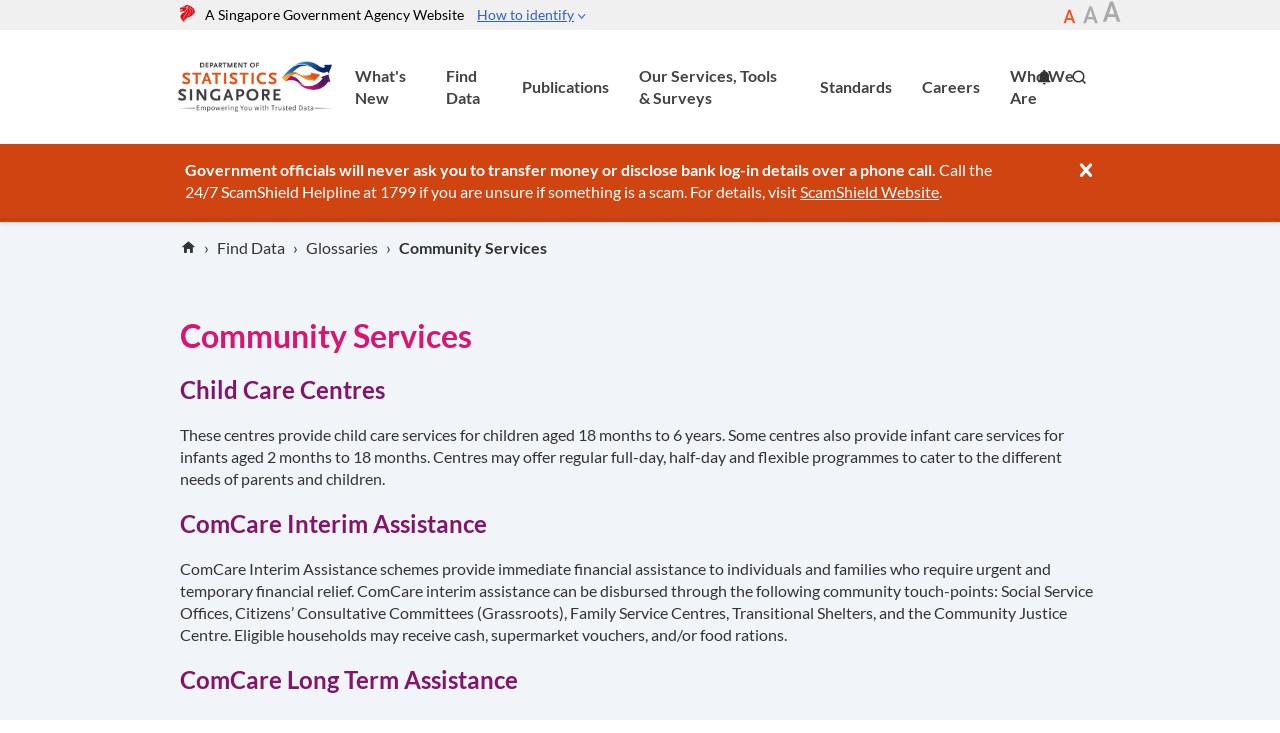

--- FILE ---
content_type: text/html; charset=utf-8
request_url: https://www.singstat.gov.sg/find-data/glossaries/community-services
body_size: 40923
content:


<!DOCTYPE html>
<!--[if lt IE 9]>
<html class='lt-ie9 no-js' lang='en'>
<![endif]-->
<!--[if gte IE 9]><!-->
<html class="no-js" lang="en">
<!--<![endif]-->
<head><meta charset="utf-8" /><meta http-equiv="X-UA-Compatible" content="IE=edge,chrome=1" /><title>
	DOS | SingStat Website - Community Services
</title><meta name="viewport" content="width=device-width,initial-scale=1" />
<meta name="mobile-web-app-capable" content="yes" />
<meta name="apple-mobile-web-app-title" content="singstat.gov.sg">
<meta name="apple-mobile-web-app-status-bar-style" content="red">
<link rel="manifest" href="/manifest.json" />
<link rel="apple-touch-icon" href="/apple-touch-icon.png"><link rel="icon" type="image/x-icon" href="/favicon.ico" /><link rel="stylesheet" href="/assets/singstat/styles/main.css" /><link rel="preconnect" href="https://webchat.vica.gov.sg" /><link rel="preconnect" href="https://www.googletagmanager.com" /><link rel="preconnect" href="https://www.google-analytics.com" /><link rel="preconnect" href="https://assets.wogaa.sg" /><link rel="preconnect" href="https://cse.google.com" /><link rel="preconnect" href="https://www.google.com" /><link rel="dns-prefetch" href="https://webchat.vica.gov.sg" /><link rel="dns-prefetch" href="https://www.googletagmanager.com" /><link rel="dns-prefetch" href="https://www.google-analytics.com" /><link rel="dns-prefetch" href="https://assets.wogaa.sg" /><link rel="dns-prefetch" href="https://cse.google.com" /><link rel="dns-prefetch" href="https://www.google.com" /><script type="text/javascript" src="https://assets.wogaa.sg/scripts/wogaa.js"></script>

<script>
    (function (i, s, o, g, r, a, m) {
        i['GoogleAnalyticsObject'] = r; i[r] = i[r] || function () {
            (i[r].q = i[r].q || []).push(arguments)
        }, i[r].l = 1 * new Date(); a = s.createElement(o),
  m = s.getElementsByTagName(o)[0]; a.async = 1; a.src = g; m.parentNode.insertBefore(a, m)
    })(window, document, 'script', '//www.google-analytics.com/analytics.js', 'ga');
    ga('create', 'UA-38935355-1', 'auto');
    ga('send', 'pageview');
</script>
<!-- Google Tag Manager -->
<script>(function(w,d,s,l,i){w[l]=w[l]||[];w[l].push({'gtm.start':
new Date().getTime(),event:'gtm.js'});var f=d.getElementsByTagName(s)[0],
j=d.createElement(s),dl=l!='dataLayer'?'&l='+l:'';j.async=true;j.src=
'https://www.googletagmanager.com/gtm.js?id='+i+dl;f.parentNode.insertBefore(j,f);
})(window,document,'script','dataLayer','GTM-KM7DT5F');</script>
<!-- End Google Tag Manager --><style type="text/css">
 #webchat-container a:-webkit-any-link{
color: -webkit-link;
text-decoration: underline;
}
#webchat-container img[alt="Bot Launcher"] {
width: 64px !important;
height: 64px !important;
max-width: none;
}
#webchat-container table:not(.plain) td {
width: 100%;
padding: 0px;
}
</style>
       
    <!-- Google tag (gtag.js) -->
    <script async src="https://www.googletagmanager.com/gtag/js?id=G-1MPBD4FM9Y"></script><script>    window.dataLayer = window.dataLayer || [];    function gtag() { dataLayer.push(arguments); }    gtag('js', new Date());
   if (typeof getCookie !== 'function') {
    function getCookie(name) {
        let cookies = document.cookie.split(';');
        for (let cookie of cookies) {
            let [key, value] = cookie.trim().split('=');
            if (key === name) {
                return value;
            }
        }
        return null;
    }
}
let persona = getCookie('Persona') != null ? getCookie('Persona').toLowerCase() : 'N/A';
    gtag('config', 'G-1MPBD4FM9Y', { 'persona_shared': persona });</script><meta name="twitter:site" content="Base" />
<meta property="og:title" content="Community Services" />
<meta property="twitter:title" content="Community Services" />
<meta property="og:url" content="http://www.singstat.gov.sg/find-data/glossaries/community-services" />
<meta property="og:site_name" content="Base" />
<meta property="og:type" content="Website" />
<meta itemprop="name" content="Community Services" />
</head>
<body onload="lateLoadChatFile();">
    <!-- Google Tag Manager (noscript) -->
<noscript><iframe src="https://www.googletagmanager.com/ns.html?id=GTM-KM7DT5F"
height="0" width="0" style="display:none;visibility:hidden"></iframe></noscript>
<!-- End Google Tag Manager (noscript) -->
    <a href="#main" class="skip-link visuallyhidden">Skip to main</a>
    <form method="post" action="/find-data/glossaries/community-services" id="form1">
<div class="aspNetHidden">
<input type="hidden" name="__VIEWSTATE" id="__VIEWSTATE" value="kNtkjCtXZV5mkGFrIsgx9IpL/MVzwfImMqmKf4fJ0PZHnAwY1hAOYXspQXdhTMd3xLM8jpC48PdDngGugjm2Pb+tlcsWKempdb3qRJgn2pnjWOd/JctdkF2+EpkqzYXRwbW+lrgy+zUil6gGS1/Iwj7uZNA0uHY73TMCr/3mDo44S0T1j5T+xb0+WOb87FXk13nD3wIFlm8Ui574XLdHvfgr1ElEE6hl3ov3M3JkEVlIr6JtKjWR8WVpJXpVfdCuSWxgzit76e6JL6rDT3+7NEkdR1Rrkl2UK5j6jKcfYP0jmflmrDajECkhjHer7PbEVA1KlRdMVxGN/IajemVAaQ6/sJ7hPPueD2PsC2TifExp0O+LYcsJVaxeL7v1BE4+4U31SpGfoSxXbLZ3G2QplUH1tUHad8P53sV7gnbw4nTsa8Y02bbtcB8dyDOBgkfXKbmXLZGpIb3VgxWJEediY2+YQYr/[base64]/jQV1EKcMliwEUyQqxvtqMA2ZXKxuUJE4xvqP4J3G+kQiN4EfBZ/u1AQvuMEUFGLyo86GcO6FKnc5lnLQHxOVdKUFhCPl7GseDJ82FYvj/utHIpSCmO+gOrY0I15oR6lMhgE12nGqyoP2rghrSwJsLqqqrvefbQlqPZToQDO4lquF+GeWEObENOdCzxCW123LD1wDND4KFFLtETT0Q+0qrEP2hPsUty/dn+Gvrc0qGnoqdWY16Tk8Dr0YE6JnNcQf7YS9tkqxCFlajPAVkptzkY1qK77rydBaXB9NJXhlnVzx6oKqKmRBsy52uF3BPNkAbOX239Jc7v+uy8YkdqMI9/Exx1i/uN3lxHXu7rbMIOgc4+QAWIzhLNZxHexik2Oz2qffpQveQc+ZDTHFs+vK3lAmo2bkaatxeSoCJXVdKWhhHJWdp3PpFmg19LMb6W4gVAreXEXq54gLFyfMdC20sjHwvwt241P0cn6VAjcIKSao6CmCVLV1PjJGml7TngylZU9OcklPIibI39f+NG/k4QyXBNy3H4sTY1DBC15a/Gap1hWgWmCtMl9iEMIlL11EykcNQz1vEr0/Z+6qCuJQpa7J5a3GeAZYR4oQCesP38lgQBnwC7A3XMibg6+oj2qWJJKO6KWRu2ULKA1L52aC1hVvvTUv9CLs/n5vkGBRkvNQ+2mkF68D4foHpv6xjxyD0kq+ySA0QG8Z9Hw2kj1wYK7BUJ3X0EdWr4D4lvhRtxeXAGroxjJRDgALUG7nbNSRySrYZe3khRaZabqgTleIX3LTYth//V25NWyBoD5Q92BS0CYvKczr4kZ/ADj523PRa0CQ3JThf5RlzHEnHh57NkVO/F3JIbDTkQkOnPA7vaQ+OkyR6fl183iGx14Sk2zZxKQMoIR/rLFHvC6lANlrd3EvLH0sZYYXvfxDg0Y3dJyuSlgFFaHZynNMdo1IXp9yEIbSq8JBVQes8cnqRs/xSfK5B7xiwjduGZB5xSh5sAmIyPUit8w62dtVAuqaYD6jLBQtRwd6JHhEO7qLweEnhHJxZa6oqk8qoelSnDaGjJ9zSvYj6hQh54AA5yqX/QY2OzEFdPR4W1BMkSfGN/ibf4bfbdWaRALd0+AW5jykro4EzpQdseDHQxv/[base64]/xITUZoQOUhRHMqr/KBGsNq+/LDgm7VkFn5+Y4OfIJ329Z/ESgoiwcdLKnFUUWDm9wJnSG2RcBs2Mz61cEWUr+k4In7SQvRWC9e4TK3tAWjhsm8lp69P6iaoqrCiBdLs/zcCYvKey7OYE2yGA5v2QvabNu7mzMHF4dV+d7tsp1JRwpNvTDRH1fQSS2KNbX6rQcSy5/hQj9xm4aqC3eOnTrajed0bTrBt4RgXHEV1w1g5qFfQ32nvOM+6jurs4O99m6JtXAe97RjXsytAn6Oqu0yYvUvOIRm5C8Iku/0T8PLthjfdcu30K2vpUYI2kKqWXK0G+zsQowpDhYAuq41bkALTMaTYOxqAiKVtMFT85kasRnVEHtpgZTUygATP7hz/Pr75wclTQVzWutiAP2w6W8Q/wsOidlYW+fQIZsH5gFy2t11GCp7RCy0qKejClyLjcnZtASF0aaWwl9PG9dd1un7+zyiY3Y9/SnJf++5IXluyQdOlmRKVi02HFsx+VfcqzuGIlNsEVMysfcBMOokuBqdSsNCwKVbylMOHtrCOrQSWgvIz4TtHmxTxk3ak+BJAM13htHgBcqrCxoTirC/qC0If/wmh2cm+ia1UJv9e7jKL0XH5/sIP9f3iFQu4Tuz2diVgDRzWT/J4yGNRqUQhKkDwdMFkcJy/[base64]/1oRcm8baOXzGw+Kw3yn3eUoAzoXos5FmObQiJRntXPu13caU176iqk9+YPCuH3C1j7T/fxz5tpSXd/tjJj5YUj0fXVj/h91tjKRvikeAm4NgcbCuUYXDP2aEBW3FlLAIcf9vkUUOgUplMMOtdXvwupxJguo5d1/WONcrrb6t0/ER1RFiEqA4V1YAhCoo1I5PanWR5d0Hf8Z1PsMIwA9UwYBCRl9WfF+bRzIG2t4oGr4rstwUVEmB9sYUwP4PhTMoT/WTx8B/dLWq9d+kHTiZKAUAcGPhUIr2P0ZGKTqTz0AO4//dbc91yUKIAyya7k1Y7XIDYX+y3t/dLnA/Eteiw4FS2E8rn6YGHY+IFBy3hd/vKR8LxhMJfmhOj1kCMX9Un1IUlG5eanxd3GmwVRB5w9EzPK9iOrZP0TAH2+mIq8U8dwS694Fo/qNSD4FbNWvAwWl6JbDYimg0XPYl8g9gO71VVApJ8/aa7MdjrxhvPrRF+HvL3XrMG2s1WvtVQj9XdFjK7R70cxVRvNTkQi7bQ8GStgtQOObhQtKJH8UaR2BgHZAZkqO1zxyLjDWcQJEhN5pL1n1zfRET9i5TMdxQ+k633Z4h02xX+TEDrsIEx3lDSzYd5ki8W2Xdlr4sjGZJhhbrC70O3BLypt3Spt2oVb6CHSoE/+GWAsD+MGa0uo0tLgYJpkwl7jwPqv207HbZzKc1Ej6m/v4LziEpETnO+TeegKkhGUpJaOZaPkWKTIUMlsEYaIUiTAoVlez52RSJZNYOefMcDDhvr6sxiLS/AxqCmP9nDjmgp5MF9UcU8ECcV1EeoNRunb47uj4Or0rFmjwT+LK3HnAHtoqyvAvl2563LbmoLV0ljd5JUM2wv7HgKNBNseW91bZNebG5+W1VcCYCfUqxwzf9qF/XzE2O6RMDC5M3WUK4tqDzDvS2Z/3uFKGKdfu3MJ9RUikvBnfusJhbaVk+MRgnv324Hf4jJlmz1dH7JezXLzYnGsUEcUH98q735ykTgDix/PyKWDKE3Vm7SaxdH/A/3/pQN9wuZFAv8rmPq7s1bCY9aiz0rHKjCVLoGSUXOtmyrt0kf+C+OVHnC0OCUdRsLlUdGGH7RH9sMFhV7jidiU7HRzwRaD7tMPErg5ZTGTlnMxr5rbnrqeQ4jIhhWc1YW/3xyZIROkGPUJ/OAOv9w0TvaJKUiWtmcUILOykUmA7fWLrPzyqctS1ejZrjEbIE0TeTwL77Te4pMDwzO+d5CNnimKwtADn3p4O4/b4zMNU7xxoJP0IjK4h+qimjrVH1KELQclizN1/0vH9/[base64]/TXnW1FYlqpmT6c2IXlqg2kVwF4Ow9xAbmXnm0r2VYfIbyd8/MotD98SOhjYLhln3kVnnGngb1mNrETOkIm8MYppii6keYBpU5a2odOGs7387ziVindb/tiPqikofy1GNOHh2HYcWwm4xSBd+dNJa9RM5cfacMdt8Rdk7jUXnEBhYNxGFm7N9I7VLQ5OrgqhD0Y0YEakIV5DvYu8IpjqSCTpoztlASs/xHTsTYDwxskenzMXISCkYH/oAS4jorkGBeAL8OMBHw/XLkCic4jIVYSsatlc4ZPeOZSZ1nhE5dPlONSSBlNJGqCvYpH0DbL7oUAJunuWQWn3/9GuaWDs9gB03Q8iNPomhLu4r6Hxj+SZXrMhxFXSmj1zmg56vdYVANoBSAgpCNr1nUPoCBW07OHxJo669FYOAYPe64sOxMCvDrOCK7HdBKqFsb6d+f/pxvFs797EobwVY30+DL9a76xMySVhDdFaSvuO7SciQF5dPbMqiGVokpMcdY+tDXpdm37VuOn+IBLOI/2iNOPuksPSNUCLc2us4CHeabi/saUU6sTQEBbfJQT+HiaY2dcKhwY8EhHpjc3h+I9gU4TC933v8HNEly/RfRxyBOFvFghk737qJEex70etqoq5phyf9BMQUp+sqXnqMsc7/0qV5byJRrEEVf9zEuLe0tDXCHWTxShC38l4Wuh2q16lS+qEazncomqAIbn0x6j71G/B+RmQbx774j1QxyhqCItFxOFMsfpeXvTgGg2XHEaZR+DflH7dTE5WT+DRo/vsoDiBsO8h4wPQDmIOPnxMkp1kC6drJ45K7ytd7BG+le5of94mJyV4BUFcSsgMirwwWfYgUxRQQw8K/0uUUkF3nEQxWmciO4kJUP6rkKiEsBAG3awpfatHekgkc/gdPvI4CCu1Lp3xdnx+TcrTy8AdMzuZMAWlQ9nl4mK3n1kfnSySLtVS2KEpIgGUmFFRBcMtY1Kwbz0vg78BYuqMZ89fpIra2PpzMBGGepEe4vfwkzszG5nf7kRd2EF8EFJl8wO2NDG9gG18/At9qubI02gBsp9qI7Py9RSsn63w33Y/n21Wl0Qq3dL8vPL5YAj00CvBdVvgG7UTYqyH3wm8oX5gidG4p2xWa6N8TtKi/FOfwsraQZ37zKc25HYwJjl2GE96f3NKAGUj2nyHjm0wx/7eM2ekFPlK/f+i4p26uD4Hwns/jx4SEyemFi4gl0mALqGOdfWL8fjBvP7scOQ7TJzFLo+M3Ekqixrlz4Qy6yEgnLJQyVU2xeJWbaTY/MiWDKDi7s+YAiBMVi+n3WeTBW7jHoUGjyfABfIhXRTrYIhg621YGxhwP/ypOezRyDEdC3BUoyfnyDf7bVuYXS8U5J5CCiD36dz5mKoH4iqSusCJRLcjC0i2fAr6WQ2V/PsPzPTpD76lsuvBsz1S4AA+Ugg0+dCGOEgDkiU6D5h0LGOvIf6fQfNlwt/EBzwO6b4Fy96SeENYdZA161s0DfKxymOOqZUk6imVs+0KicEMCx+R6VoN6rKpOruMxLsGm99azNrA0Ito1cUQEEny+TuFzydeZ3GsciSeqQlwR6xEGCl6rxQNm8SOLowwkth/uYjavpqFhLdwPXNoZlZLMFlDDcDprhz29opa3Bii68iU4KuYbWWVIekSUKO/4lX1gruilR3kzAxLp0sgNlt7mTkTWJSukZvj1I9n49IU+41OeNXU25UwEsBiNbMS4Ii9tVfXQO+fAQz6zzWC35nN22y2zZ0tH9FJGDx/7/Kq6z24TjkJ+xbhhwieXZcWAbvp3RSCdf0imVntTqVsr3XZESeHMVzb4KvG2OMlLTPSEO9ZGpEd6aP4nbiZOtg54UKeokVETibUZi1j2L4nOky9b584UXkW7mDcfLap6dQ3m7zPsPbfhyLvGeJvrEYCWUGN2dJp/[base64]/ZFM8OAk6Cqltnc+SHbC/WW0LkXqk9autBu3Q8hNUgppX0pBAvctnQPXD1i/A/VFP4FE0ohonFnTUkkTI5oeFukREbLwj5tzZgZI21AIVdYqL21lLP7P2EPb6i4l4y+cUOyqnkJtHChOibWMcj4IHsAvJ0a+VYEAB4QwDlVt9/pf5TAEfMYh8DvCSC/9ABuMpbmHd72OFAxG2nVKu90NOX1Yg8XIow2PJwCFKuCrncK77PV8WxCRjMW/om5rC6kbSffrMkzWqlUUEvKfcYylhvVlKAmpKrh7Ulb+eTrDANp6izZCy+Hbb50kz8xVwL8E8lTOfTkh3dv+ZeC01XbPJs3fw5IIH9m4wEf7XBTyAkOBLpoGmVCibF+A7N3Zdyd16JrV6a/[base64]/DbJTB8XrZPkLPJ7xHY/hlO9Ftnnr1EyYfohAgkAp+3pfbIDxtVE86BYK3Frq7Fn2+tjhHcI3VqKC1arAve4fbGc2nQeN44a2ecXm8BkTys0TC61Emmyzad8fRYUG1pP/B5cwWPl7h4/na6J5KEudtKHxme9kD9m9oHxzmxDjufa2uS5NpZQFZkUchUqn1Zlz85hHBH19Bd8QJ51cUi33e5SThQljaxUGp4sbVWmmR8Q2BJEVZf+HjyhwX6kGRPl/SH7U7LUFi91cQZmCfUF2E5mOZvaibRNDjboCMTLsT4ZpijH9LUJF81gdKUKitlEohZ4DKL2e4BfeeQ6GT/5fn1J0zol7ucqKEoSCUud9LWeeivLfncTn83lYes0tN8yV4gDFtVjRipYHQ5bWhEwfxR+KOP/qKnqQp96wcqK+CtjTSV2l/bEs6V7PcbmaZFUvAJoatCRoDUWSVo3tVNCDSWqUAIYofGEc1e1ooRalBg5TPycY+ZCCwTuM8r1ruN+5wFIZetwZMR/[base64]/p4olUuLsGM8DrMbvGYoJ1IGMExO04wIPVglQRr41TAQqRmVaGERPgGu/oMy8kmRC+L0a8h3LMmPkL046/bZb4wRTJz2Y421mCB5B58PNPf+Q2INWjD/mj2QHyzz47owlGKAQ07lBuwasxNP/xfwcDBT+i2mRKpNBwztCaFnC0ehCRkDAdYQgGekR31xOHwm37Gzq7EuGhnhXP4Y7P2b1j9vRspZfAmA1naSuGFADOoHNVIY/nfvkZN7vAL2wkgyT6yMKmv6a/bhR1EY1Fk9w5Zz9KnncESHUyVILRLvnC8xqyRKbjur1c/ktnPTScUkJd0n8KuL6rntHSDC9Kbq43bItqpR2a0IggNfYzPlSbQ66abpZIL0pcEbH/BBk3pwlyj3dmCd2Kbw4U4HKlevWl4WUDSFZlXmFLE2hwUVecuk4UIwgilFjLzyorMzk7ldF5A4sM94SVLkP8ioyMxdNepf7pkArQ1/xwgyvg1Hydguf0oPKMJUYinOfdm0/6Xes16o7AGtR8enYbPI45msVuWcbROdDTjM59xijD/KcDBVQ2/PDwORw4EdhsjtR10KkJpgkWlno9sSQJP/f8mTofzVhItWshZ1E7RutdYQYUISVbsSg56IkD6ICZN4ZdaFlfASw2xNS2oW0RaXF62zmYDcGOa+5KL9mwkAfqIcD/TJtThY+YLEK15TPaASSreEqih80ygMKfPM7FU55Nza0zrEqF+fpVJJlNxNWAjcPRi94wUDBcZ5uGD7voYWEY2jLJxqqJWa4knYz007pnmgoCnFiokZd+gLruwzAllF8osPLL1QiCrweN52twKwwwjmituo398PlcgdxoVphDVK8zSFrcfxUd5Kfh/5xJHw8mN6wouHJO7Q9iDpGIuQROtSosqWFpY1YEe0dw6XiV/wB3efHVw4nQkY9/vc7ZSWa68kvYFR8z+uO52pDW2YT5RKQbmF8R/uvHh6aSTarohVn+hB25iGYAnTuZSKQCQpuvMq33mRb8ewtBbU/Q84DRf8cnszIh3iHM3FkX9JZlwxcigC/[base64]/MSlDDDfh+jFzFqRTpl8YWynyuEUVe5e7odQbZxDOmlH76RDpvSEH3cwtv4bM5njsSifBv0An7wtjkAKuwm1q6V/FtAMom9/3DfbkTpq5aW3jMAtwi7unR2mBjI+5BLt+KiX/eXOp17hQYNBdFCDG4rGOp9KSqhE/T2kYL6VrAD7uPGUimnAFIpf9XXCbM5wsDt9f4gEoRSiarZyizX2cFB50/Zt6DAIQs8WP+psnE4w7ee4D5hbsbjmc+QF9uIsFUXsAMxBs4hlVjIXvahO7MiAp2oVTIleYQOds731ctyQslaW0PtVR9t4rT/1SBdDx+q+Uuqd3ucky9D3JKjDfqfztVUrNacgusrasl2spBB3QmGwnAM/Bo5/p0NWzbchCn0LATcUXeHYqnTgMfTi+V7Sxoz7hxAe8nMjO74Vq9Z0v0Rs61uOYLL7RlsSBXQmKPnFXOgIZYXcH02XUY8UL6Rpso24p/yqywWu0rQ+5TbnU7s1heT7Do0W1P46mJNv7iF/[base64]/7pvwuYR7TYewXtqr++wqHm8plKhSSBz/TpyDbgqBB52noc8zHc52Zr4qW/f1Hx2r9IWTiUoExbgdVDXuefOq77IfZtC+7t6+iAroy2Ck5y/n+K1FtPpHFtA4NU2g8GVwhIue/v3972/Qf8E6DKwws5lDVGTyyPYSUKSjQJ6bHj8hUm9/DMdn4hnLH8DtpVB1+oXmOkXatyqy59Wo+5hK5hXVRXoKEtrOVBvNe72jbZoI9WuDuyHYyO5CT7QFUFO4KZmTr+RaXt6M7Vk2b+qtKJbPC4+4kJi/OTpftnmcb/W7KDh0/Xj/1paiGhLf18sWF8l8C3m99ubuN48LmSmq2gEFypyPM2ADkbt/EyXdXBae/160qK8lAoe1VBfVwmjycBc6MuJYoQs9FQ8WHgyFZYsj34eM0sQ4+eOZlpew8W7YiCLy1zdElInYyiYiWsttjt5+pL9hy8mP6TwH78uOnuTID+kpiZpk3AGxcpDceBgDXTqsxQ7YSLv/SlfgSpVHl6njD2FP8WVSTzXlsRno/crKA9E/orNyvBg+DTGtUnbvQvSUhPCoKHHFPP8R9vUdenP+0QYsOyTWmjk7Q0t8JgjvfU2YDt5E8rLBoo9p3+A0DAeSS/slOqx5xfSC4TpnTwTKZNdi+obmnkAnfZWKZTexe26jkS/dR7jzOTzNKF0FjX9KqEgq1SEO5/rba5IFtx8cuL/CNTx9GHoLYMgB+z69AQP8lZwC68yCIniMYXHJmdQXnM+hMXZW7uZFLBVFtGyvlrhuRvbsDxU15bPqGle+rNM1WgFMm/QkR0/VVSOetEyRo1VrLzDIXMmpoU/6dDZZGtA8EPdnWanf+S9oK95uPLPn+nfHMgH7684+3YCebDlcoscXlIMhV/eFTlHIMDpxryguFL0liMFv0F8evWF/A3uFUwvZJhLBHjMCcCtCbXNxXmPhBnMbg7yKnywuzD+H42Yajk11h24+RWKCLq869AvbiNh4DdChzWcCbW+ufmD3nqaPQLIEzevpORxwcDF1zs7ep60apXy4qvFQAuT3GWRL7J0g/v0fe9X5noYB6Yv3CldrtNJdB02epGpaZ7t1uPeIKHcFM4wsDf6oZkSpxHs112Q2MlZObKaEI+1hlBJwtAniNt8V4IZbVkjN8b5VY4XjWA2X1tQnXTIliD4EmnawXtXXWxAVMH4U0jfh7U0VdJod6g1UGABd010/osY1wKQ49U2uea5fZ6MnaBVDSvxZSGmmzqdv03ZvdCuqMekK9anfzoQVjyfj0NamWz2iJR/ErqlTf9j/DnE27v3YGckSXprvrEVPdORDZQ3OIPVYNVEi5PQ9rlugODHQXcmF9YWw7B1yckVUvOoDiwhajQ6wj6TuzTYa4l3Zv5qg/MH0luoCdz8nAS1u4ghH6iwWBiXjHrxwoKmf0E2MmCw/Y+BCRW/bwcSWT1yakBnXgac2IHUIbWfGisey2rmnSBctCdmL6bLBm3tRxd68IRI7q4AoNmCvEgn+J1AzN+l/UI60sOc8bAEgHXTZchlLrbmTjtGBsopyAgsklziwzvGBWXsGKWxke7GGF2gI8dVQP5JH9OmjK39f9Hnda4tVCt3/LGqXnqnW3htOlBZ6fYrM8FRBTdK8hZa1w3XwhyLsqpZnvru/qev3I25m1aRtlH4ytIr+AvpQFYiGM2e3+uQLqZFROUg7ZdH9y9AZ+N21XtqnlwHDPR5qN0kWRp48pMikDL7kqW3hwXXS6nhgaeQmjtLhROka/gMtsNmgJfOzyCJpe/xC9seEYg3MkCtzIURCP9iADrANELwEYRdE4uCKYbN1nCEcWv57n/IojFKIWaHmbd7rxuC9cs9N82fJseOtUkjg+Hma7d8v38tTzdEtiT4ZVuXTSdJKGHb+q/USoG/fYDZDKnFo2xR9BmEt9/xMaPQTvzNxNLTXuYdUyLrX5DQSUMKJ9UhOzrPCHU4UHRELflHBKbm6HZmQGc9pYqOnYb53+PuVSDhzjJsrdtS0QwOidp7IMk0ndAE+uA5Wgm0530qVkOf3hPg3Ygvel0qhY6OulAbyxllMf9dB56Z09qIem8yDoZrbfkxq6C6bTo03JqQtydbfOLE/p1O9WjhYMCQD8yQQOpH7blgN1Nomk/zwcv9ttgDGBDpbkkkFwoT2okmAx8Pfbq7bEgybhqlqoTHR4wKoBj74gHUjmCeU1I7ATUX66qQ2Fo/Czvmb72ZxlqBcklOTgdUJlme9HkcUmxad0xXhDmrwISIZu4WhkumDagIzvQWbLLKwKEmqSdSj5CPK+y7SJ9t7lClV3Ush3A3m5ANWHWNzw28wHfixI0CfWzVWZhlVE3mn4sdhaVeu5kpcpMloJb+PpbGs7paymt5MDGi3Vh74iqRtsBe6AvNNm4WrcnJ5Xvnxwz7F/h5jYq2OC395QbwpGgrurIOfwNON6pmU+iCxv6MMHMsmHSwfAUOEZjuBYQPnD64avDnLlN2TwYeV0dZqPG3xXmu/cfyPNAnVoQAD9dkHlYCTKxv3cmKxfep8MRyOtavqipzTIk/gh6wdCdw4ErBjYcTv/BOOgCjY/+TTB9M/5oFV7C0W+eskXlyRgnRvE6Jqo8AXI5GmHntru0wscS7d2QYWAkHsDrbbbKPJ9pNqokEj2fw50wG3xrgUT2LL6H/lh2ODGaNWGSbtkblbC+eP2paO/3LmrexIQn5gSYj9PK20fox8EmHgB4hyjao9Dxn/W7NBbWbzzA+RMgW5OwmEUxzgfhuu8HG1RCCTITK/MAb0zqbxhqmJOmU0kLf+jP3/iL6I/FRWKTl6CvUr+hrGHKtCJ0e0RzycE5YwIqnKkALZneO5yPVQr0ptQ4l0ppGkW04BgTP5ENlWAyAoPbfRh4e2yFIyHJ2uTB1myBRJSSYbIV3q5+8PBkq0oKkcsfalwbZ2mnY/NQdmb5Q8wiKWuNhHqAuqYANzMkGwNd5hbA9ckmr9sWy7UfpFQDNVqc0jQxac/tSFCiyiN64oF6vqPxWSUflOTsYYDlKPOS7o4nOrjK6h/[base64]/1v3DH/lR6JPp6A6ij0u6eQ2IuX/An6a+IjZJAVzxLqR2SBP/[base64]/6tjJcxtlrQGFgizScAhOjrBzMHUF5F+6e46PElnXT2ZVfOQnpDNuENZhdyVctOywKeSPMDI9fE942WAT34fP7/EVDE2uHnQqTxcJXfpFnoWo5vSFSu8jd/Uqf3MIKWb4hg4p6HwQGPbpCviXTtSyzLbagv4iT+yWXQUZ8fNAsVAEisFbk2wiseVdqa/bCzNP6ZgHahN1yRwHojvuysMzTmQTQr+1+MNpfWcopy3XWRer7EkLcH3JfUZSJ+xiGvea6J7yfVrNokGyGYQJlrNYgnE0zFWzk0OXsei+F+iCX2GbpVfj/kmRVG+yeMnBJRcHnheA15rh4GJDTcGOn9GZmxBJu64nfXKbeg8krsO0OurF6G9Ux5jn4Ew1N8UCi8ViCUz7kK5CiME19ZnJNhAN9dh7uMYiJ05CMu7NlDo78qQtKz/KPKRZIxP4iTPCkFTpRAKtFq5zhh1fIiZhnXwL0knR05XfOKPsUZ3kyba83X+g1PX9y2pBSdph5QsKFc4vJ5ac/PN9d2C/[base64]/Phd1wFqvKV+OBzvID1IsyitscvzRiJS4CWA12Upf1//6HrBXFWMIDbYGcQa31R9clnHFbVQd7I0b8LGD/ktX/wv59Gjgqh0mcEJu/DFZIrZ1Xw5F9KasQeqMucBZOEgcyunmTH6WW/eVDqpFfi6Xm36oMy69CeSn834/B/[base64]/FVjw1z991C69C/x4JF5ufVcoKxXrESwNPyUmpLUu9PMn2iPsLsJNMmd5v9MoUbgwmZ0Ii2i7Md4T9T5HdAko5Y3bD6W9jBWA3W5oD3V6OGrooD1MHFcur2+rdC8S/On/izCOCE+/IyRbX4l1rHpAqC9ZnoF7SLzg35cRERzuQJP9TaEQWjb0NdMepb+8E+Y+zGDWyw+H+j+xV6qUBylZXgl62BxYnGMsdrAA9XjCUZG/xxdKdFS0aEq8MtffynlzxFVvGVdS7pQYUQ+RWAxqqFxSt78Cs7AYFE3vVkpWZJqVmwo0IAglF9HyWc9QoHZLPymFBDDiu4BNdJLPJU2LXi3GCp0UevX3m1D/tx9ubXeqIuwC632EQ5ssMqrlk8QSwGgQT8+s6MBzrt3R07jpf1rr+o/Hwl6UW9mdAy/VdO/A4b5pby8WKj4zUm1IHwKeYt8VBsKqVzgmmbFUj2Qg1psRx5AcLC+FckJsOCYb5oepuKWyZ9o0sDBP7S4C+uX0rClT4pr9v6GOyMsCq2+R4iVs9l1dngXco0IT6h2U1GuLtjvBF0ltLdStlRjUKpfE1156QBdAs84xY3V4c0i3BWnKl+WtSbgJhluebbsCXrqq77/ORJkgvCGJHhSMjSgZ4rdYERtQoVlz7QnjnurzaugJWqjiQR9T1lpcpsilGEzr1P2cT6C6PBYGVlSGCQ5OHI16QYO2sm9KtOdtX+x25CPBKT2Lju57NXtFBD/3j0AkmKQpgNlKz51ALh8siFS/hfQZRpedmolC0Ehz73wV83hqvGP4kIbGNo/j6aFouDd60wKfhXuJfu/61uxdz1Vl4kGugMEvpELwKGrfbcth5RLLBZQRTucpDoaaLiqX8RRAT1GmiNSEvKlyEZiuq+Za2Qs1MssC7HtCecwdrMzAsi3btqcNQ2Y26DEFlivZbwNvkl7AjcMDOYhPhhN/GGhsg2/IhVkrF2IVhfu8pRcpj1wT14WiUgebF9zP3CN1gbUcpZv3Hdr0UMjOcGZ3FDHHaGEb9kEQfMeYpkGooP80/qkj0zfyCBvmUHoeh2Zt3Iej4e1z+/[base64]/y5zQIZ99FAnU9k2y1H1Lq1q/4eVvLSoqB8HwAouwqmsXq/ZtWe4wC3h8fdvXjpTeR/YYvw9kWyX/vWoZLG71c+WHFQV4j2oYzygHbav5JdB9JIpJTpFxuqmpVDk+vkL/0xpOYs4CnbAYhGhid/l6dnpvQbAVtAgEyevcpcWf0hEGzBOBQfdgXKqDknsm3mdNd5WxyeeRu9h4Ix4EbRtJUKajbOmf66MsUbw4wyZpgubJHM75uieLhArs+gUEzkrCATdX7KY0S81tFWfCirj53F5AtljnJoZwS4D4ew/nL5TOx/yn+WmntknDEW6yXN4DpYVsLZ8TNtxU8IaY/SRO2p4mu62JdDdiwI9KJ4ONo5I9WilUCTe8yckVZknTThIhhvo5iN8fAR2pnEt2P269vClUybArknHUjgKY22oGf4QZWusKx70pgk5zM2E2xLPwBNpYY6Jhc9K0A0sdyNsqiqy4vZogsUDw9gWvYsBI0yl5SPB6NCvaj+mw3MUJ5H+O0/LXEKCC3461/mW51HMkn7zcQJuh9od79ylXhFc4t0Z70cVXWz1K1DZq7PiAQUP/PmNTaIkXZRJDzxK7Swz5P0xIy6xngTSKy+30uyPsDI6v7iFtCW1uJDC6Ik3gfFF039VYvmftpf+hmmmqDFQjkTlkD7tyVxaLgXFxjIu7a3EwMKe1Hj0avLgUU4E4jLA5JlH6/EQg7xXdFRh2f8Lnh90z2F+kysI2+a2xWkNoyoAw/YKKl5+GAmSECiUKWL++9XpYnZVj3pCP/O27lPhf7+CiD0gfBoBhOOJoYtWdlC0pvPB1Q3isC8JEeo6p4lZczj6vT2O8sS3oIwBmz9+A+XgAAM/qQcgobYi9w/0bTrBdiytzkGIpZLAfS5s2O90/[base64]/PY/UaqDS9J2LA6wEeI3xc1fDYINz+lDiavMkP+9p85MvQ0uUDFjBJHZlOYMEZ6ifzMOU/AVjfLIQhkTT7lUGJUnieobunbGWfN8KgvHpJEJs2mw6Kd4i8Lnl+h5ojEYw932INfJ6imxTdISD0rOglP70tk+tb3Ax2CSdRLfhbSEww05sOwj+tbG/a0GlbDstrbtw4VJEAEBXWo1MaW5K2cRay+CCod/7H53E4GOFXDTJzEvO4UKUWDLSvIjgbo/6DN1WaSP7UxD+Uc2JHXIE8N0MIMVu8u+jffo32rit4rZaDofYQFywgocgINrOny+SCZddeXDn7zPZr3jZ6JRcSHv7dd6K2T7+GXMRITu/ogUqfEP5wVyo47BRMcFpYgL7RJwYjpIwpMb+ld5WnjgJ/J/p4X26CBG1I++LMmlKogzWwLRBa18ZwA3Sr3Ss3V2K6733Cp8uioRIkB+ZwrsArnYe6/ulLBybB32Vn9ltOAjCc44UlD6LXxuZGsbxgrAqQym+MdpAQ+pNOWDBosxRvmXDcsrxekUdXNE+eMzRt/Y+6eJs79kmRJBd1K6jfNV6DbDaav0gUt0VPgFfKTUmO8tSTXVKFW63adcLHmgDHlUrhXFd3MPbOz/5mictyYIOvxf8CmyZ0g+RFCI6pPDjba5GRo3cj6KCpinAtp4QBn+5dUweoBFoOCuk3Lg7yhP3PCfhmzJh1Jeq9VgNXf+ui0bBkwKXCeHhexg0eG8wN+W6f4l9+4oqekPcWGUBbfAJI2M+GRbZzyz0t+WRCUIH73bR/IIB9ELiEIMLveKo+XgRK/Y9LvhEagdMYfeqS0jJ/Ib3WoRXwKqOxPMeFt38wMfBQx9mWQ1yTydC4U65QM8CjcPcDEQZOFEKR+kUAuKHN7HK5bg6gVeu9gly3QjfSmiUO/QV6l+gGDDUBVqjoJnX3062OkJjzo2h7wfilseL/wFLSVhcqW5H37zidLAjfkdfT8WpwJ//ZYjK9xB59KntRUxEs9WXdtLU9HwfCgRuEO8Xl6wk0vUC5f1nmcCpbo0w6ZY8qzdEkzZ2GXo0u5poEsfrvXZIu9pbQCykgsrKM5bVSJDmJrn5P19Imi0Wuz8fOllT/31gWGh0PWyKQ81rn7jeXPGT8rIU8x6VtCqAQ9D9B3bDbZ6cr5EZu7nFcIY1bc7RuH3gIPgRHZVQ2pdt07/0S6b+dtI95NVgonsY/xiXMVkRzR2RPWJw4/gHWLyKkvffklol1FcR5btk3FJqUNevmSl6Z1MJkRAKlSpU1MAu5oY3r4vunL/S7Pld36s4xj8JhiezibQg7ijOjbTTW5ZyZ+54RGai+SyWMG2aoUKTfKPfxG+iMSzIeLVzEAc5DlVm7oJhDB7HQmy3gNrmIktNyRkT+RGUyzHbhve0WGWGWP21q0q0mm8dhQcaPOMAt/JjMWGzmkbcbfPND8WWS9j1/yA4N+Jc5g2pPAh4F8Is7KhSL6PxCuBy3s9+7xC9mc2om1VGTdAs01IgGrMCG+j2E7yBk6wMRgfmHofirDqTnPRYko9sbn538OzrhH2pCzcABYsJQo0kzmYENY8fPlsm8QZJG/PRIsU4aqPmnsa3DXfygEdHeIhtAlaZlYQ8NJhI2x8Bg3/OYpUMKcwCn0Z/5o3cNtxb1fegJ999ps4S+TGfInAhiVu8hiWFACSYc6EV6BSrFiUBKAvgmSZC2Xt4FZlzOxzdGSQ5pJUeKcCAJ7xvYuMjoV+E9oxSY9838/eLS4YhY4NeCioQq15QU9W5/KBOVu1zKzUM/Oi/vfvmKhXBipMmVFu5p1cGkpgeu39lA/uSfdD9vaWBN/[base64]/YGVCuU+/HuarbjMhpN5nbl7rGz8FvoGiqPAIPR5vcNNZTd5wGhUJIZeK2+kAmMvZ4HHhZyLJ642tFb60GYetpTK/eV8O1HIvQP8gnRlLxoYGWOH6UiIWjpNKTxYrbMq2l3fqRxxqVNQLQQp67DOYzgJl3jwPs2dOOgOlKUJwBcu42OC89//5+My+EgJT0FbijOY26owXt2GKQsHguPOtEZA7d/5XQ/VhUcRWnNkBoVYfA25a5KFcR/8wezPkLpXBW4mIpHZlkWRajTPNZOLWjAIlUjUdyMbGn7D65Mblo2UJqYIgRrBqBnXFIeaMBY2pEpIXG7akBqp/KvAF0WQyCM1yu5kuMWgoDWoJHeVhw97FoJ/GQiibfS9hMhKb9i5D2xiVdZVGEHxCzVpZxsgMIKrs02xDdce4icClk6Zo9eRkAJuZ+JWMH3XBBZNrIUuXIAwgYhgwTxj2I/[base64]/QqT7jjSehP++RlSONkAH25vEWJ3CQ07Qeb60jTWjVLd8m/25rB1WDp38JEA2kwj3XgkyKkL0sk3j+7HpbcnCLB/oq/6fvhOM/cM1R0fgC5Wq9U2dkJXF9k8OtL2O0XhQSMs2BDhUynBTFqcpeR1dHfKdX5AaXUUGPTH06o9efInb3AbI8Elr60f9p8gLunq4tXGpp6Prqzqaeb0CoD/FcJ1lRQUcinseHAYYORJz/OR644y8qF8PrMNkWiNvjLn+u7BMlLZYAyzbsebvuzZtYqCnX87kQrWiUTSr1zwANlGko8HWmnkoZpeZkS5ajXACeRy/zO0tDQczpBCJdjNMRXuDe7I0Y93H+IwiFoZAMKHxakH0n4BswAaFppd8KpP7XtMuua7QfOt4Rhm/EkW9jAFoqFtVQ4OYvb6Gme4EW7VLk1VNVyAMv+tyFMJCwcFgqoYslbpjV47V9BOMp+lXrVxzqlGc2DiNFop0MC4lyHerik4MeKZIRonPxW/XPEQ1owljUxMrrLLVHH9oPvJ6aKjKuDx7Omae5CXZ/rMSJIIKaLtSTeef0dwvba+6ucpOd/F802a2GHkY4JOOvg2DqN19RgF9n5rXaCn2vCsCOcI/x4iVTacCwB8HZUcpC/ApO9azqCF/2lYpuY1qEaDkDoOBUHVfJjYIhiFXKWJ9QqToBJin1xr7Tcn/4bghXfz2GAniEBTRz8CUBdo3wtqsIciigLva4KlSxx8Wsphz4RMKtWK5mtRCcwSj0KQwjRVd32rMkFAB/RcOHMLsSCgF6r2Ski3bAH2pve1J9DdET7QILLBwTEZlfIM1l8I6/mAl0dpiQcRfTdXcx79pRaqK2u4R1gUt5ecMJAE7MF3OeUAvQTNWxBEe0PNz7gQ6W6NDtux3kTzUw4R9xRkWdLseK0tEku7gxilCrbPh3JYC0xJ2upOk9mt1yA3Exvgt/qPRRxM4VXO4sBTfpBbCMT67/eSxteYxAMNLxQkGZjPtvfvdT8g5dnEqiR4rgkAMy3fQFdy4WxaYm4a6ycQZeMLVTjfY5VszwwkJZG0uyy7G2tZFO5L+lCsLgdxrGsHL7Cau50ugNviZXFc4FRHRR+sGlb1AqpQQqoUU9QXDGcIvwvwMPvnwNodi3bjfd+eFudh/7NOBxLrVdLurxA/qIZac/Pi1gnv9aG481ZRf45hdfZ/JIRi9nMm/9Zo56Wy9rVDjnf1xQPk5n02WxoseV2RE88LtFEgIZ2OG/Np0nxXXnGYiVLL5n/b8gY9az17QcIPUOpmqlLzslDK+sfXF0MoGa2lDMXmSd6WmkJ/GQVb9nnZbu71/s1IjI3n7fnzoTuczsZ1v+mPSaOb+tZkNa2qcQvNx3JfLC1OfzdJyEUh3jzhD7+E1HktBf0k8pAEsNhzIrOuebTD5uZvB/0UiSjM6DErJhmxgDqng91V333zCgk76l4T8w/li9WyHGMXpSL3GXz0AaNCpewca/pnnhq5lht64cmIuqkoxAzvg4RUolPw1UdGeaUCbErM/I5gWgAJdWcWpn00x0pftYVVxrEwRDVc3xkxjhTRJ/SeSX2wpTZlDdlrW9Dz99Z4QuwQZc0vO3QDgCgZEGqfkOU37BM/FYIDju8YiL7Ssk8r8GNZn4Nb5L1uMpDH2OLxixjCV0p1TsaB7KQfgFD+GI8NvTYFkQEmxCXZ43EQWuFrBcRMVtG9qQuMPgHt6K7G72myzg4SJk/AEcJj2pFE6rYFU1q2e4hH8yFM8QsAQ4LeXY0SZMkYYHa6PChf1IBt5ta/jZIritjTIw3csTX00ze/GFfN9L08BOspHEeOFM8ysFXmDZWNosI4X0UpztxfZ5Fc2MlRG6+a8M0YEJ3aWwsutanKKxR6zhWC7/vjH+9pei5Vb/bCzIykJa4vjUsRU1o20qJoj6bSeTB41B/4HEzfS+gfikJ/SFuP1EGnEPWr5ev0etts0OaftuF43K4SX6VmulEBSMUvapVd286m8Zio2kJLA6r3khc2dWOICs7aCSfS+xyY//u5v+08Udx5rUq/CNrOLW7Ch2/IwJ6e358Ig49pVf3TlbMo7P/N9uLPvZspY7BunokCCQzigD3OLO2bmBpdaUYDdiAvfnW/K9+VPtkeFtXSC4pMs2jfm26pWq0P17jf+MZY2RVrNAjFoHlsodKJkythzUz/a9S7wY5zVPsjF1mV+2rInmPWOpUJeR9AQct/SSW8NrI0OU9RPeVsgTlqdwegjz/S4+oGMfMg0Aumb4Gz64teRaPOxx0DWgrPW4mAmXBVa4y+EqnYgIn4Xka/tDb2m1v6NFe6rIT/4b5ZEzMuFsg/Tmf3TXwL67ZdZwXlC38M50EyNczlwwEd8sl1Hdtzlk9mR/W2017Z453w4SqxypNcbSeD4T5i0Bjhf5CN4BxlxbiAFvex/iV1ofJuXyqf5RfZCr+okGHRmtT8D/xyOqaBKW+DSvdiULEYgv5mWgKsvVFJ4EhRpcsgTW42ZnuXo+/6fIGxtMar6/QpJNAAfVZy0Usa0fDtvEucNVkBZEHJwwO7qr1xvvoRM/aBxLdXkZjwAFRTFrNWKn6kqTrruuWzgtMytFJ1wcMUmfYaC+erFphZWwfG84QWHd/9r9X15tYwR/Fsuuib8N5giYx4CldtGs4xBxxwVh/PkN7m5H/ixHVFD08gjBjDYAhos9MW++umc4D3TS4m5JFLQdVS+C5c3/ZihtVYo0vkZudrkwGCcDeL1BjJ2zcrQxDsOmXcW29lpXjsVUPUaFLjloJxa9zj8zzrjqm/AvTBxDeactFHWn0Naqph9Oo3wS18cfvqJoZI8ncSQ/qJzK08SxIzWJtgrd5WRz9wU6Doh/v6HC003GvBQjvwWmEx9bHszTF6kp5+7f+XF0LUnnKEqDCgUPG1jDLtkIwFJkuc/Ht2dSNx7R6opArsPdb8XLwy8HrEvV2w3Dmf5m8DlPWC1XY6VtcyY+O+UWmzp2pTJA8HLLKfvkvr04Nv2249YEODws6Fk7YL5iEZLc/QifrMvM5wAOUa5f8+I/ugNmS+q5X6vOd2YCWa9wEr3hqg9hGQdeaeJOA9g54ms2v4eyNzqjGCSR4YbzpksacbnXmEUpPVcmdm8XlrzNPSI4b0fA4vZzsWQd+tPIIuMadNfDgETL8sBGVBS/74FeXybRXdieCfRnK9YWLE7Ar+a1ZZWZm9IdRqHP/RuTTKIcAwnc6fvtin7Jk/ZxrfK7Lx7Sx2EILBvzFcHBz+5MHIrLEBsGFEYO4mDHuVpWwWuiw6KRz0lHMl0bZgGWL5cm9fv9T5th99tmz1K+QtAz2TuwBGYlxv00zPW0AzlDDJ4cKcWm3T7jk+ZPriTI3R6FuPCtOjrK2MA4sS84lzffLzjEvlF19Vk/GXiF6ceIBc09BfgumdMQGgZWzfvOyKuF9hI8lrW76DgFvKu/8mfO9jLfo2xf3E6K8Hg3RKrh7kGIiIwY9ZgooxmGs9a5ocpTg+IFJWiOzO1dpguXEyfCd5gwnmOuqDX9h5LEkrIJmaPejH8YHS7/e+utdXhradnGaeEMUtozuRsGDALcM1LxGKikRpRhHpEtHhV3+9vFY70/pihF1qn/ts6RIGl/Dut9Z7CgEZqngWM0vMcPM9PryEt0wjtjfvzE4JWuPEyCedNTIaie+lrgQfkN0E6WbiHsfKxXJOlLhfRdLL1kX7GxYGgdlgEa0834n8n8j+/Az4gT8VGXK2qmO0gR6QeTAVQP7EXHZZF9y1EXJbhomh/GDUwgCssF1oQXfwhA2+KxnAqCNpYqSdd6wzWXfuoml65eHOUce0ybhRuIcUGvA/Tj3pL27y0RNCWZiR3/E60MNRjusLIgoOuhBQ4Z6Q9S8TGAvMNBRHakyv0vc1mGdQXN0d4R9Xmm1V/T8+ua5Cr1+CbRSxk/M/RPXZwXJJArc4umMLu5kapwmfL7mYh/P5obcJcJm3Z4N1tonF5daZ0WhoqowL7V6GirnSQB5RWtcKJazm11KQymQnmcNi/qJUZmFYfZxDD/jAfZ8q+MDtNAGozDo8fDiHMvXOVExqIHbPJejxP4ZgTrj5N97vL7km9piRNtS8ljYes2qKKqzsNG9T3lEpysFVKpGBDJqkLwFSVyxM+ms7wbxXG5Q/GyRUUuV5y+fQpsaH01tZR2FapDGlRDrT9HfTxInRZAK13vTQEnUtjCTbSz/BjsawSrpkPUPB+R7CuDwYqixF009KbNTgtECPJ4nt4BAIGsH0rJfk+NphIXDVHBXCFJ3hCZCQ1Dg5YbczySOUP9uee2QJ2dqvlOiwBkA4zpQ/llhYsw0S/hNZaeBKnkrbla4Yt7nHwHVqOvM/BOJRFOsoI/Dc94xYvzDaRs9lsBAWyKxFcUx17RBw4ZO60ryrWUzB9arLi4+55fG2EFw+AeME1zn1sLoD+jRfekXzDUahnSkI56sBD3E8PApYIvgreEQ/5K/EWgT2WTie1FK9nt9jjotbB0fqn5zAdyowB3bcH7m3B/uGsgwca3GYsR5te09KlEYWCRvZXEnBPyCz71eBgLXLD9EUjtIr8Psih1+gZ7tM3CJObQBBNoGIBZ8ojy2rbl/bew8U76mCPCr6w+SSCYQ5XSmaTTfs4Y8WHN74n5LciHka1hc10V9RtB0pqBr7CqGDAUn9IyaFl4qJEbzzgbpvpvsrnnTd3XtxO5WxoUFewglYMFN8/HEiHMzx+JmigzxE5aUbL9dVkkdoC/HFKNWesURct9fUZr/Rj2dF8p3jzib12BaB0IZuHPGvMVOfTzT3ziruEn8hKeLJGd3Bx2YrTuZ1HWc95XOnv5IBLm53AGCy8gA7/bjQ4pzOrfH2gdkmv5W0b4UJ1xxonVjJHJe8aL7SHhqnZPVeCOx12S36IJULrSSDrlUIoxM9dIrQBCcB/MdYOrjgQveTrhIxn361t/YGNxUQUvKEyzay6zCUNYomB50QN6hdL2mnRJ7A2FFcYLmz3zWIaiKIm//jsuDM2gnFYAnrTQmnG+riPsMxNsQjhCADOPEjXTlbdJSZwU1YRv/CKWh3Q8UnNN3E0SOdS3p/Dh5ApTLgqqaMvrdL+aGP2xGcUQXSnDt9CqWdD0umtItC1wlH/3SSJ6J7W9hfNECsm+m384jdoY3A1aCNB/R9KUwAO7D5DkKi1v4sEmna3KABLN+BrUj7Wor+dDx4OdokipljT9YK4xI5SXuJNH5MSh4SR1LrvXXJLXppZYFhJhS96smB/PcQ8ceMGgMR3IrVpz7CxI0HlJnz2JQCUA8t0bBVuwbbsW9g2AXG8KyN8ZM9gcratgA7MKCmfikdcup6W3JiAB+X75cnEaVd5Zwx+zIjJLmtTuLDpxGynBrXtBuPeSQI5ko52XcYUZk6398dqbRbjWsA3HkzhHs2I+A+5XrOZ50cKENz/fKIgh2qU/XVmoRQ6SFaiv55pLjjvUrnZxeNmQ5Aak+zj8XiBQRBCbraJEPoYm/[base64]/41cPwbj+yTsGuDMq4/RnrdNmzRjNRs1dkAfrejyNf0csIcGcfM0lg+GT9dHrLWz5aibzvcMr7wOdIe7GYfMD6uKGq/OI0mEjnSR/m+6VaF1T2oJKIezgm9LNboxmWFhZcTfiahmuyQkj5k3Xef8oAaLaNtp1KmQwC7iu93vT3FqTQhrDEObLtgfy/I0b/+Dc6YDtfCbE+bftQJvPvctzh55Vl0hgyyOxXB6SvD/GYdZVwFDW1d/60uLHLnVDuidWR7SRm5srN0a4iXi7Rn+fjuAmVwId9O2fXp5O1A31VTyBqgEAZAHEOAtlwgP1jAXnuUManhPWaiwVLWGB1aLey7CifbwoR/Fmx4/iZBnRFkLR07ilj5wEoJeoTDl97HhsBMpR5F2nVKbR4eKC+QHsCP4pw4ArTexKRlIB9uu+ntc8O3+dNPI5hgAkBzlyP87RXFFuPZYMzgUBNsXhFCyoS6uLeSJpfYTQq7KikH7Uyt03TkzT2+p9gYvQwEFxmBJlkcbyhSY44N4MkACs/VZDSVU6Iv1EvOSf2X0xMCYwGZxxOBlEdzjhr2PTtnSY9UklxtcFebpRICGQ3CKQBROkUsZjX8tWGTzOGWBIMK9xm8XjVpxf+l3fSI1Eojr1kOR6a1LaGAxjwhpT/Sd/wy/mCxXjcve5PlDyQwZ21TlD3guL0tH7JfFaqUksd80i6rYzPEJXxmvULIHKRj3A9OQomd2KO68InVynZUJWdV/6AO9FQ05dYVDPmGEVWwbJ0/SSGe+med/kVSUxE+ME0iWfRZZC9diJobujDZxdc71rfNlXN7R1TYdbr4242GciH8xxUj7g2d8hB1BvYXxvxGSVR99EGSEjo51lKspTqwBA0k9iUdOS33uoUIKAv/w7zhKUxyFvtnAXqrB5doK7v8GSzV2Hp1KRjBtjj+JcZTyTPH+D/78qw5gpLSXnev3pe8UNoTbaqLfrxkFa0I9fmugqHIVsz/RDtfiUZ4z1qA/Al7nQuEg+26to6OIas63GkNUL0E0oN7u24+47mqUc0NWQ53sknKXmBZarXl1UnQJ7DDoUPr0L4CdQZogvKoMozB4feThvjmsLVD3j/CrMZzRXlwjOAUJXvWZ8v++dGH/85Pwv/2QjbCgOTetnL97c78F7i0YQb6XRLahaQwmIGd/iKLp45yeaGFBm9KaRgs5T/JzAz0DKwvk0MexBDW8UIJfPa2l7Y9I5ncLOB9t+JBQwhQYHQqYWmW09V/MWNjQlLUdKqnFzl9pCBzCphrD2h+6a+a7mGpUX7ihp1EkL1xUPeTaSwJxw5eshOVVbSUd8Wtci4B9WNi3h3FY7gwDTrnN7CU1N7I4FdUwRB4fnzlGwYDuUqsrELhJ+nTvZHItaPPiWM+nz06qR40N48S/uXSJ2banwVr4YkdIQDgusKkpOu1buKpyBmMQvbqHtwOcw4w4gMZtQmfJzD3hHY7dQ8xhybu0p8ry/1iA3T9wLR0Ykp+ilRNFW6YQTvgXSjXfZ+DglbLroXvISsnNFxzujq66rgYc6Owi+hFhV3Ne8xjlANguHHtGFlOoaPfrlvApV5o5lPczDmDysXbj8rZ+1V1+k2ngwYtQw/ESdRfRasax2fEJVl9SWs6S307jnWfA/gGpDfwfhFEPoIcwlxzHrzpJKIpWDRJSZHNUEesazRLvKm6z6PiX/d38vHbOQ+461p3HFI3NhxTF2KKu+LPLarDLUKG79paI1KElG9TDf/aLVRg5YX9yKRizmNG/7b/mB2mefj3ItxgZK3ORyVSs+8MYEsl2kQV/lziFXahCUOpAO9LgtsPUoxwJlAMXEwVWoQ2a/njGhPs0odoLBp6iAwXimXw4bR4wkjVtWijt1fQnDx7ENFFBB4h2+nNTCgjBlqauHaBmTdwNoX1etVk7aRRmTI6TrVqzFxX3tZRbVVyZKsoKLWfv+Y+bwQnJ4RjNIf3DoQS2/kELgMSDSbWiHrVZ1BriZ6TCH/l6bkDn1fINX4sE624ByyU/7aymfoN++Rl6VskocLCaBs+fkqzlBBuu3X3tvV4+N50E9N0sZh/J2lXeEqmf9KGPbiZgLE+DukjQxL7pDZrVRCggHeFwUgyOiGuLU9D8AB0ooW+q8aRdZrFFlzE64DadXPAHB96LW44CuNQSTH2s1U4Hix9BKehjlITQI6Nhr3IZbY9bmdZu9SPUBNK/9TEHBU41r11Ue1lMu9JoVxhKjlAT/ESXlBErSNI1JTe9WSdfSQhGp1aKJzQ6szs1QotaP2a4I0kuhKXPV0zPBMGmiO9LlUsK/jTF11zaVRIfwCKZRu2o/[base64]/igGz8AzSeBoBNzgPnpIZQonWaXEvNN+HkMStdQvjpYUmYT+NdwZIS1wiCOiMVrK1uGV2NC0pzYgisW7e5kyf/Jd/xIsVpQZQrG1Oy/TevdOmuBoIeZ4B94GoQ4rjAcmUaQLGBJzqWwZ1CSZruXT5bdQFvEnqiC5Z0lLQ3p8y/gNXwrk9iMtDt+LxyO8leamop+dK/2xVyFEsMhOwDbCpB2z6FwETHVSFas0Vc718Y5XjR0aMe5tODt5NEj6S4QQeZC5UaoOoe8gC2D9EwHD5TH7D6EYDWgIdu/XNK6VsKwxF2N38K6GSlB8hArmoEAUA8PwdoODm6tF3/FMBu6pJmml5fgBuv4l+0Ya3Qrw5/7d1vPeP0RQELazE4HWPA79Dq4JieLKPEKOpTTwy+yCT20T29Q/09THQex5lXVtgY6X6o8jdjePWl4V5zh7Kkkz7MG61i66vifwc2TqcakVlM3Pamuepubx7DrdnlbMYP1FEWIWE/hlNQ++31uLWZ8nt+Fw9ZAU0tC3sBOd0X8SDhYyP0Y7sYRLF9hHEYR3bKSpPOMfsd8v/fiWH384jadE7z2j2eLhP28Wv0KUCSaC0rI+EKFNFg7VdJAPWhB487pGYcvImEj/IK0P6MHps1buH5dofw2GIbXYPmAPNLeKE7Lm0NoDGqg14W3IHAc5UZJaVkUN5z2NZkwBuNGjcmuXQGvRmcAGs1kdN9JLfG020W0vQpjQe/SZVFXAAbuQJ3iFjZoXhevzXxlKxv7TRvRztVGPFG2aJYVRU9cLWbSGfYWs+Neavzh/mnVebK+GGQW9TzX66E/l+11CE+ghh1FWzYzYLsu65X+n8j3GxS1+mI0lVY8ei1ps1hL4dN7fN4y3PdoVztgZQB9JUVKycPl3ckJjegCL193wcyfrwXhGWAUFqGiO/qN7cCs7g4gL0lFb/c1k1Fo3dDgOXKXTWpCPBOOq62pFQjmywW7bmR/g4bH9d1aCUe0rSfjMb2o6zLvUalBaDeI9IjbsBPXsouyzHiUkB4oQdrZNogXFCr3jqyCLZ8TitYhHUsu/FKU9X29R77EsYpw6zRg1g2eBrDOTIDKNsSxwh4PKDmKBrvZfX0UkEWbUW+n/lVUd+VHTpZJdqmv4iZAAFGX9ncfouKcWOTMBtu5uRSydECCf9iu6kyyGLpGsxeQbyE6aRCcO1+zJBeZ1G/5ZQg+eex1iwUaQayr1l8GyDcbneAjQLKmdjYPzok4L5UFMc19EbMBrbcU9uaVCdFZzwEIf9k5+2ctizMNn73JxQJtlhDYNpP6xKnN4fHYkz/t3vLRv8Udh/N3iEa475dMdFHastE7lb2EmcOuyvWyUYRP89lezlzy5GG9QZTNntfYQLiAL4StdsKXKSPxQklVBK6ZY1zIzYl+uKPXKoQ5IqjoRMr6Y2UccaO9B57jTegCLnzT9LeRoHlGhjcMkJOVd0WgX1G3W1923ExRsLui/4dVUHDw46VNPk2P9PzQ9khIPfxrI/8v63MQVSVMMpoALeMg4llDqD02e1u8NueNhxlPMN7JiwrO9U1h+e/0Y7ry0LGQiNWSd8e4vzdkWr41bNiq6FymKiSqXMq8JyzS40kIAXixoi6/3eqHNBeyXqiON4As3D7fzqkpM++TdeBoYAV4CW3OBXEt/3cJtUk4dOR1gPxz2lrH10yAXFFB+/1lepKns3DN1n+mQzQiPqbnxzTzXyeOz54jCxDOXVReLDKA6Q8zAqEQ+6hoTtC57MCxYWaQnBejCigAeAnkii/lmpT0PiwL0EbHVJXZZfAWgLCB0COYfqIFN/rynoMFrNyeW2yZ1OrksWvDra/7YTc0XaZL0YsYNFu30pT5hXlVmaS+V1glhmdc7183dH+cZ44JsvWIB1pTgT6NksbHveX9gqn6EiPaJxpuWFBccHUneeiFqk+tCApNEzJ+zEeLGOHUC4raG5GOKjbzqyopwvWmY1oEt2OaImNPBWhYY+g+xoulKakn2fwYFKwLAfHp6R4ToEAE3+4+I7MRwl5qtdz/fHceutg+f9SZMiUioWmsDB4D4DIB9Qkv2yYtYcqVH31cncQjoOxX8elTSDmAv2Hke5RU19+dSHxZ105LnsnpCmovx5H0RErSKOs9mPCo/PJtMXKjprHK/Xg4XsKW6tobZGfrJgk6G2fGb9Hv56LNwUfEAeP1hUchKaM+dhH7aTCpA4xIExQrYTU3tGyH52LlJrRC4RjMHnb/08VyG1BHKidRidMGojlU02heFT173gic5HLZ2YGSDAKJ4H72OQN9Z47JQ20GOmdJON7GehxvHlHAZYEyZAg9OngJykHYvpRI9khv6gPdL8lxmRKsoheFGk/Sxmc9UEFBjknMhh/156KNi3ZH/OuRLFUjse59NhlySW/Qxew3XRdU5UiNk3IqMcME6Tv4M0qE5O3K0RnOjvq9y1akyt/7FVngf18ciZ32ZpCmjWkgD7dKi83b3mF4IlsatgldLG+BQ3WqvLPcf0e5O2X8t/qeT2EhEkw/ylLb3t+iiiLfN1BC2zdF7UhJ5LHjSuW/Ui6Ys4BywlmR1lRKIkaW6iFCjGCK1jSXMu9oUTaqTTqdl4UQIXqi3Mkt727u3XzMLdjD1leffde4IKhjjzsRsj8M+yVvgiEuo7ulMhhVbzE/Q9cTPZhjM5NU8ui0TlbVlZUvJtJPLk5ZUP8S7bkJYmB8tGaXShAUtNOETgixSNBb/cfhevMO+HOer3FtDUrPXA7w+sTinw+OCSznuHrG9U7DxRX9pLCYAE3dlBNNtwHCgZMDdKVveLOUmxYgdzJ1LvPHzVEFClsMtHxpBo1n0Ey1zPzODEcl/fliI53PWLW2kEy36T+3vCITC1s1bnJn+iNS6l6+LsJffPuo" />
</div>

<div class="aspNetHidden">

	<input type="hidden" name="__VIEWSTATEGENERATOR" id="__VIEWSTATEGENERATOR" value="59EDAFD6" />
</div>
        <header id="header" class="header">
            <div class="sgds-masthead">
                <div class="container">
                    <div class="sgds-masthead__wrapper">
                        
    <a href="https://www.gov.sg/" class="sgds-masthead__main"><span class="sgds-icon-crest"></span><span>A Singapore Government Agency Website</span></a>



                         <span class="sgds-masthead__toggle"><span>How to identify</span></span>
                        <div class="font-resizer">
                            
<button data-size="normal" class="js-resizer is-active">
  <span class="visuallyhidden">Normal Font Size</span>
  <i class="icon icon-text-resize"></i>
</button>
<button data-size="big" class="js-resizer">
  <span class="visuallyhidden">Big Font Size</span>
  <i class="icon icon-text-resize"></i>
</button>
<button data-size="bigger" class="js-resizer">
  <span class="visuallyhidden">Bigger Font Size</span>
  <i class="icon icon-text-resize"></i>
</button>
                        </div>

                    </div>
                </div>
            </div>

             <!-- DOSREVAMP-734 START-->
            <div class="sgds-masthead__content">
                <div class="container">
                    <div class="banner-content">
                        <div class="banner-content__wrap">
                            <img src="/assets/singstat/masthead/img/government_building.svg" alt="Building" class="banner-icon">
                            <div class="banner-content-text-container">
                                <strong class="banner-content-title">Official website links end with .gov.sg</strong>
                                <p>
                                    Government agencies communicate via <strong>.gov.sg</strong> websites<span class="d-block">
                  (e.g. go.gov.sg/open)
                  . <a href="https://go.gov.sg/trusted-sites" target="_blank" rel="noreferrer" class="banner-content-text sgds-masthead-button-link sgds-masthead-button-text">Trusted websites <span class="icon-external-link"></span></a></span>
                                </p>
                            </div>
                        </div>
                    </div>
                    <div class="banner-content">
                        <div class="banner-content__wrap">
                            <img src="/assets/singstat/masthead/img/lock.svg" alt="Lock" class="banner-icon">
                            <div class="banner-content-text-container">
                                <strong class="banner-content-title">Secure websites use HTTPS</strong>
                                <p>
                                    Look for a <strong>lock</strong> (<img src="/assets/singstat/masthead/img/lock.svg" alt="Lock" class="inline-banner-icon">)
                or https:// as an added precaution. Share sensitive information only on official, secure websites.
                                </p>
                            </div>
                        </div>
                    </div>
                </div>
            </div>

            <!-- DOSREVAMP-734 END -->

            <div class="header__container">
                <div class="header__main no-desktop">
                    <div class="container">
                        <a href="/" class="logo">
                            
    <img src="/assets/singstat/images/design/Singstat-New-Logo_v7.png" alt="Department of Statistics Singapore">



                        </a>
                    </div>
                </div>


                <div class="nav">
                    <div class="container container--for-btn">
                        <div id="ctl20_HtmlNotification" class="notification">
    <button type="button" class="btn-notification js-notification">
        <span class="visuallyhidden">Open notification</span>
        <i class="icon icon-notification"></i>
    </button>
</div>

                        <button type="button" class="btn-toggle-search js-toggle-search toggle-search-desktop desktop-only">
                            <span class="visuallyhidden">Toggle Search Menu</span>
                            <i class="icon-search-dss"></i>
                        </button>
                    </div>

                    <div class="container container--for-nav">
                        <div class="no-desktop">
                            <button class="mobile-menu js-mobile-menu">
                                <span class="visuallyhidden">Toggle mobile menu</span>
                                <span class="line"></span>
                                <span class="line"></span>
                                <span class="line"></span>
                                <span class="line"></span>
                            </button>
                        </div>
                        <div class="nav-container">
                            <div class="header__search-bar mobile-search">
                                

<label for="siteSearchMobile" class="visuallyhidden">Search</label>
<script async="" src="https://cse.google.com/cse.js?cx=006524738387304832746:dcudfh9pcou"></script>
<div data-resultsurl="/search-result" class="gcse-searchbox-only"></div>
<button type="button" class="btn-search gcse-submit-button"><span class="visuallyhidden">Submit search</span><i class="icon-search-dss"></i></button>



                            </div>

                            <div id="navigation_0_DivCode">
    <div class="main-nav">
        <ul class="lvl1 desktop-only">
            <li>
                <a href="/" class="logo">
                    <img loading="lazy" src="/assets/singstat/images/design/dos_logo.jpg" alt="Department of Statistics Singapore">
                </a>
            </li>
            
                
                        <li>
                            <a id="navigation_0_RptNavParentDesktop_HypNavParentDesktop_0" class="nav__item" href="/whats-new">What's New</a>
                            <div id="navigation_0_RptNavParentDesktop_NavChildren_0" class="megamenu">
                                <div class="container">
                                    <div class="row">
                                        <div class="col-md-3">
                                            <div class="matchHeight">
                                                <div class="nav__desc">
                                                    <h3>
                                                        <span id="navigation_0_RptNavParentDesktop_LblNavTitle_0">What's New</span>
                                                    </h3>
                                                    <p>
                                                        <span id="navigation_0_RptNavParentDesktop_LblNavDesc_0">Obtain latest news and data; View dates of upcoming data releases; Sign up for alerts on key releases; Check out the newsletter.</span>
                                                    </p>
                                                </div>
                                            </div>
                                        </div>
                                        <div class ="col-md-6">
                                            <ul>
                                                
                                                        
                                                        <li id="navigation_0_RptNavParentDesktop_RptNavChildDesktop_0_NavChildDesktop_0">
                                                            <a id="navigation_0_RptNavParentDesktop_RptNavChildDesktop_0_HypNavChildDesktop_0" class="nav__item" href="/whats-new/advance-release-calendar">Advance Release Calendar</a>
                                                        </li>
                                                    
                                                        
                                                        <li id="navigation_0_RptNavParentDesktop_RptNavChildDesktop_0_NavChildDesktop_1">
                                                            <a id="navigation_0_RptNavParentDesktop_RptNavChildDesktop_0_HypNavChildDesktop_1" class="nav__item" href="/whats-new/latest-data">Latest Data</a>
                                                        </li>
                                                    
                                                        
                                                        <li id="navigation_0_RptNavParentDesktop_RptNavChildDesktop_0_NavChildDesktop_2">
                                                            <a id="navigation_0_RptNavParentDesktop_RptNavChildDesktop_0_HypNavChildDesktop_2" class="nav__item" href="/whats-new/latest-news">Latest News</a>
                                                        </li>
                                                    
                                                        
                                                        <li id="navigation_0_RptNavParentDesktop_RptNavChildDesktop_0_NavChildDesktop_3">
                                                            <a id="navigation_0_RptNavParentDesktop_RptNavChildDesktop_0_HypNavChildDesktop_3" class="nav__item" href="/whats-new/statistics-singapore-newsletter">Statistics Singapore Newsletter</a>
                                                        </li>
                                                    
                                                        
                                                        <li id="navigation_0_RptNavParentDesktop_RptNavChildDesktop_0_NavChildDesktop_4">
                                                            <a id="navigation_0_RptNavParentDesktop_RptNavChildDesktop_0_HypNavChildDesktop_4" class="nav__item" href="/whats-new/visualising-data">Visualising Data</a>
                                                        </li>
                                                    
                                                        
                                                        <li id="navigation_0_RptNavParentDesktop_RptNavChildDesktop_0_NavChildDesktop_5">
                                                            <a id="navigation_0_RptNavParentDesktop_RptNavChildDesktop_0_HypNavChildDesktop_5" class="nav__item" href="/whats-new/experimental-statistics">Experimental Statistics</a>
                                                        </li>
                                                    
                                                        
                                                        <li id="navigation_0_RptNavParentDesktop_RptNavChildDesktop_0_NavChildDesktop_6">
                                                            <a id="navigation_0_RptNavParentDesktop_RptNavChildDesktop_0_HypNavChildDesktop_6" class="nav__item" href="/whats-new/forum-letter-replies">Forum Letter Replies</a>
                                                        </li>
                                                    
                                                        
                                                        <li id="navigation_0_RptNavParentDesktop_RptNavChildDesktop_0_NavChildDesktop_7">
                                                            <a id="navigation_0_RptNavParentDesktop_RptNavChildDesktop_0_HypNavChildDesktop_7" class="nav__item" href="/whats-new/sign-up-for-alerts">Sign Up for Alerts</a>
                                                        </li>
                                                    
                                            </ul>
                                        </div>
                                        <div class="col-md-3">
                                            <a id="navigation_0_RptNavParentDesktop_HypImageNavigation_0" class="quicklink" rel="noopener noreferrer" href="/whats-new/visualising-data" target="_self">
                                                <div class="image-bg">
                                                    <img id="navigation_0_RptNavParentDesktop_ImgNavImage_0" loading="lazy" src="/-/media/images/promotional-banner/visualising_data3.ashx" alt="Latest News" />
                                                    <span class="text">Singstat TableBuilder</span>
                                                    <span id="navigation_0_RptNavParentDesktop_LblImageText_0" class="text">Visualising Data</span>
                                                </div>
                                            </a>
                                        </div>
                                    </div>
                                </div>
                            </div>
                        </li>
                
                
                        <li>
                            <a id="navigation_0_RptNavParentDesktop_HypNavParentDesktop_1" class="nav__item" href="/find-data">Find Data</a>
                            <div id="navigation_0_RptNavParentDesktop_NavChildren_1" class="megamenu">
                                <div class="container">
                                    <div class="row">
                                        <div class="col-md-3">
                                            <div class="matchHeight">
                                                <div class="nav__desc">
                                                    <h3>
                                                        <span id="navigation_0_RptNavParentDesktop_LblNavTitle_1">Find Data</span>
                                                    </h3>
                                                    <p>
                                                        <span id="navigation_0_RptNavParentDesktop_LblNavDesc_1">Find Data Search for data by themes or A-Z</span>
                                                    </p>
                                                </div>
                                            </div>
                                        </div>
                                        <div class ="col-md-6">
                                            <ul>
                                                
                                                        
                                                        <li id="navigation_0_RptNavParentDesktop_RptNavChildDesktop_1_NavChildDesktop_0">
                                                            <a id="navigation_0_RptNavParentDesktop_RptNavChildDesktop_1_HypNavChildDesktop_0" class="nav__item" href="/find-data/search-by-theme">Search by Theme</a>
                                                        </li>
                                                    
                                                        
                                                        <li id="navigation_0_RptNavParentDesktop_RptNavChildDesktop_1_NavChildDesktop_1">
                                                            <a id="navigation_0_RptNavParentDesktop_RptNavChildDesktop_1_HypNavChildDesktop_1" class="nav__item" href="/find-data/search-by-a-z">Search by A-Z</a>
                                                        </li>
                                                    
                                                        
                                                        <li id="navigation_0_RptNavParentDesktop_RptNavChildDesktop_1_NavChildDesktop_2">
                                                            <a id="navigation_0_RptNavParentDesktop_RptNavChildDesktop_1_HypNavChildDesktop_2" class="nav__item" href="/find-data/frequently-asked-questions">Frequently Asked Questions</a>
                                                        </li>
                                                    
                                                        
                                                        <li id="navigation_0_RptNavParentDesktop_RptNavChildDesktop_1_NavChildDesktop_3">
                                                            <a id="navigation_0_RptNavParentDesktop_RptNavChildDesktop_1_HypNavChildDesktop_3" class="nav__item" rel="nofollow noopener noreferrer" href="https://tablebuilder.singstat.gov.sg/" target="_blank">SingStat Table Builder</a>
                                                        </li>
                                                    
                                                        
                                                        <li id="navigation_0_RptNavParentDesktop_RptNavChildDesktop_1_NavChildDesktop_4">
                                                            <a id="navigation_0_RptNavParentDesktop_RptNavChildDesktop_1_HypNavChildDesktop_4" class="nav__item" href="/find-data/multi-dimensional-data-cubes">Multi-Dimensional Data Cubes</a>
                                                        </li>
                                                    
                                                        
                                                        <li id="navigation_0_RptNavParentDesktop_RptNavChildDesktop_1_NavChildDesktop_5">
                                                            <a id="navigation_0_RptNavParentDesktop_RptNavChildDesktop_1_HypNavChildDesktop_5" class="nav__item" href="/data-for-businesses" target="_self">Data for Businesses</a>
                                                        </li>
                                                    
                                                        
                                                        <li id="navigation_0_RptNavParentDesktop_RptNavChildDesktop_1_NavChildDesktop_6">
                                                            <a id="navigation_0_RptNavParentDesktop_RptNavChildDesktop_1_HypNavChildDesktop_6" class="nav__item" href="/students-corner" target="_self">Students' Corner</a>
                                                        </li>
                                                    
                                                        
                                                        <li id="navigation_0_RptNavParentDesktop_RptNavChildDesktop_1_NavChildDesktop_7">
                                                            <a id="navigation_0_RptNavParentDesktop_RptNavChildDesktop_1_HypNavChildDesktop_7" class="nav__item" href="/publications/reference/ebook" target="_self">eBook of Statistics</a>
                                                        </li>
                                                    
                                                        
                                                        <li id="navigation_0_RptNavParentDesktop_RptNavChildDesktop_1_NavChildDesktop_8">
                                                            <a id="navigation_0_RptNavParentDesktop_RptNavChildDesktop_1_HypNavChildDesktop_8" class="nav__item" href="/publications/reference/singapore-in-figures" target="_self">Singapore in Figures</a>
                                                        </li>
                                                    
                                                        
                                                        <li id="navigation_0_RptNavParentDesktop_RptNavChildDesktop_1_NavChildDesktop_9">
                                                            <a id="navigation_0_RptNavParentDesktop_RptNavChildDesktop_1_HypNavChildDesktop_9" class="nav__item" href="/find-data/sdg">Sustainable Development Goals</a>
                                                        </li>
                                                    
                                                        
                                                        <li id="navigation_0_RptNavParentDesktop_RptNavChildDesktop_1_NavChildDesktop_10">
                                                            <a id="navigation_0_RptNavParentDesktop_RptNavChildDesktop_1_HypNavChildDesktop_10" class="nav__item" href="/find-data/international-statistics">International Statistics</a>
                                                        </li>
                                                    
                                                        
                                                        <li id="navigation_0_RptNavParentDesktop_RptNavChildDesktop_1_NavChildDesktop_11">
                                                            <a id="navigation_0_RptNavParentDesktop_RptNavChildDesktop_1_HypNavChildDesktop_11" class="nav__item" href="/find-data/concepts-methods-and-applications">Concepts, Methods and Applications</a>
                                                        </li>
                                                    
                                                        
                                                        <li id="navigation_0_RptNavParentDesktop_RptNavChildDesktop_1_NavChildDesktop_12" class="is-current">
                                                            <a id="navigation_0_RptNavParentDesktop_RptNavChildDesktop_1_HypNavChildDesktop_12" class="nav__item" href="/find-data/glossaries">Glossaries</a>
                                                        </li>
                                                    
                                                        
                                                        <li id="navigation_0_RptNavParentDesktop_RptNavChildDesktop_1_NavChildDesktop_13">
                                                            <a id="navigation_0_RptNavParentDesktop_RptNavChildDesktop_1_HypNavChildDesktop_13" class="nav__item" href="/find-data/quizzes">Quizzes</a>
                                                        </li>
                                                    
                                            </ul>
                                        </div>
                                        <div class="col-md-3">
                                            <a id="navigation_0_RptNavParentDesktop_HypImageNavigation_1" class="quicklink" rel="noopener noreferrer" href="/publications/reference/ebook" target="_self">
                                                <div class="image-bg">
                                                    <img id="navigation_0_RptNavParentDesktop_ImgNavImage_1" loading="lazy" src="/-/media/images/home-publication/ebook.ashx" alt="Yearbook of Statistics Singapore 2018" />
                                                    <span class="text">Singstat TableBuilder</span>
                                                    <span id="navigation_0_RptNavParentDesktop_LblImageText_1" class="text">eBook of Statistics</span>
                                                </div>
                                            </a>
                                        </div>
                                    </div>
                                </div>
                            </div>
                        </li>
                
                
                        <li>
                            <a id="navigation_0_RptNavParentDesktop_HypNavParentDesktop_2" class="nav__item" href="/publications">Publications</a>
                            
                        </li>
                
                
                        <li>
                            <a id="navigation_0_RptNavParentDesktop_HypNavParentDesktop_3" class="nav__item" href="/our-services-tools-surveys">Our Services, Tools & Surveys</a>
                            <div id="navigation_0_RptNavParentDesktop_NavChildren_3" class="megamenu">
                                <div class="container">
                                    <div class="row">
                                        <div class="col-md-3">
                                            <div class="matchHeight">
                                                <div class="nav__desc">
                                                    <h3>
                                                        <span id="navigation_0_RptNavParentDesktop_LblNavTitle_3">Our Services, Tools & Surveys</span>
                                                    </h3>
                                                    <p>
                                                        <span id="navigation_0_RptNavParentDesktop_LblNavDesc_3">View our suite of services and tools.</span>
                                                    </p>
                                                </div>
                                            </div>
                                        </div>
                                        <div class ="col-md-6">
                                            <ul>
                                                
                                                        
                                                        <li id="navigation_0_RptNavParentDesktop_RptNavChildDesktop_3_NavChildDesktop_0">
                                                            <a id="navigation_0_RptNavParentDesktop_RptNavChildDesktop_3_HypNavChildDesktop_0" class="nav__item" rel="nofollow noopener noreferrer" href="http://tablebuilder.singstat.gov.sg" target="_blank">SingStat Table Builder</a>
                                                        </li>
                                                    
                                                        
                                                        <li id="navigation_0_RptNavParentDesktop_RptNavChildDesktop_3_NavChildDesktop_1">
                                                            <a id="navigation_0_RptNavParentDesktop_RptNavChildDesktop_3_HypNavChildDesktop_1" class="nav__item" href="/our-services-tools-surveys/singstat-mobile-app">SingStat Mobile App</a>
                                                        </li>
                                                    
                                                        
                                                        <li id="navigation_0_RptNavParentDesktop_RptNavChildDesktop_3_NavChildDesktop_2">
                                                            <a id="navigation_0_RptNavParentDesktop_RptNavChildDesktop_3_HypNavChildDesktop_2" class="nav__item" href="/our-services-tools-surveys/statistical-enquiries">Statistical Enquiries</a>
                                                        </li>
                                                    
                                                        
                                                        <li id="navigation_0_RptNavParentDesktop_RptNavChildDesktop_3_NavChildDesktop_3">
                                                            <a id="navigation_0_RptNavParentDesktop_RptNavChildDesktop_3_HypNavChildDesktop_3" class="nav__item" rel="nofollow noopener noreferrer" href="https://www.singstat.gov.sg/data-for-businesses#biztools" target="_self">Benchmark My Business Performance</a>
                                                        </li>
                                                    
                                                        
                                                        <li id="navigation_0_RptNavParentDesktop_RptNavChildDesktop_3_NavChildDesktop_4">
                                                            <a id="navigation_0_RptNavParentDesktop_RptNavChildDesktop_3_HypNavChildDesktop_4" class="nav__item" href="/standards/standards-and-classifications/ssoc/ssoc-search" target="_self">SSOC Search</a>
                                                        </li>
                                                    
                                                        
                                                        <li id="navigation_0_RptNavParentDesktop_RptNavChildDesktop_3_NavChildDesktop_5">
                                                            <a id="navigation_0_RptNavParentDesktop_RptNavChildDesktop_3_HypNavChildDesktop_5" class="nav__item" rel="nofollow noopener noreferrer" href="https://popquery.onemap.gov.sg/" target="_blank">Population Query</a>
                                                        </li>
                                                    
                                                        
                                                        <li id="navigation_0_RptNavParentDesktop_RptNavChildDesktop_3_NavChildDesktop_6">
                                                            <a id="navigation_0_RptNavParentDesktop_RptNavChildDesktop_3_HypNavChildDesktop_6" class="nav__item" href="/our-services-tools-surveys/introducing-the-singstat-data-services">SingStat Data Services</a>
                                                        </li>
                                                    
                                                        
                                                        <li id="navigation_0_RptNavParentDesktop_RptNavChildDesktop_3_NavChildDesktop_7">
                                                            <a id="navigation_0_RptNavParentDesktop_RptNavChildDesktop_3_HypNavChildDesktop_7" class="nav__item" href="/whats-new/sign-up-for-alerts" target="_self">Sign Up for Alerts</a>
                                                        </li>
                                                    
                                                        
                                                        <li id="navigation_0_RptNavParentDesktop_RptNavChildDesktop_3_NavChildDesktop_8">
                                                            <a id="navigation_0_RptNavParentDesktop_RptNavChildDesktop_3_HypNavChildDesktop_8" class="nav__item" href="/our-services-tools-surveys/amap">Anonymised Microdata Access Programme (AMAP)</a>
                                                        </li>
                                                    
                                                        
                                                        <li id="navigation_0_RptNavParentDesktop_RptNavChildDesktop_3_NavChildDesktop_9">
                                                            <a id="navigation_0_RptNavParentDesktop_RptNavChildDesktop_3_HypNavChildDesktop_9" class="nav__item" href="/hes/hes-2223" target="_self">Household Expenditure Survey</a>
                                                        </li>
                                                    
                                                        
                                                        <li id="navigation_0_RptNavParentDesktop_RptNavChildDesktop_3_NavChildDesktop_10">
                                                            <a id="navigation_0_RptNavParentDesktop_RptNavChildDesktop_3_HypNavChildDesktop_10" class="nav__item" rel="nofollow noopener noreferrer" href="https://www.biz-esurvey.singstat.gov.sg/IBSS/login.do?reqCode=goLogin" target="_blank">Business Survey</a>
                                                        </li>
                                                    
                                                        
                                                        <li id="navigation_0_RptNavParentDesktop_RptNavChildDesktop_3_NavChildDesktop_11">
                                                            <a id="navigation_0_RptNavParentDesktop_RptNavChildDesktop_3_HypNavChildDesktop_11" class="nav__item" rel="nofollow noopener noreferrer" href="https://ppi-esurvey.singstat.gov.sg/pi/login" target="_blank">Price Survey</a>
                                                        </li>
                                                    
                                                        
                                                        <li id="navigation_0_RptNavParentDesktop_RptNavChildDesktop_3_NavChildDesktop_12">
                                                            <a id="navigation_0_RptNavParentDesktop_RptNavChildDesktop_3_HypNavChildDesktop_12" class="nav__item" href="/our-services-tools-surveys/public-sector-surveys">Public Sector Surveys</a>
                                                        </li>
                                                    
                                                        
                                                        <li id="navigation_0_RptNavParentDesktop_RptNavChildDesktop_3_NavChildDesktop_13">
                                                            <a id="navigation_0_RptNavParentDesktop_RptNavChildDesktop_3_HypNavChildDesktop_13" class="nav__item" href="/our-services-tools-surveys/sampling-service-for-household-surveys">Sampling Service for Household Surveys</a>
                                                        </li>
                                                    
                                                        
                                                        <li id="navigation_0_RptNavParentDesktop_RptNavChildDesktop_3_NavChildDesktop_14">
                                                            <a id="navigation_0_RptNavParentDesktop_RptNavChildDesktop_3_HypNavChildDesktop_14" class="nav__item" href="/census-of-population" target="_self">Census of Population</a>
                                                        </li>
                                                    
                                                        
                                                        <li id="navigation_0_RptNavParentDesktop_RptNavChildDesktop_3_NavChildDesktop_15">
                                                            <a id="navigation_0_RptNavParentDesktop_RptNavChildDesktop_3_HypNavChildDesktop_15" class="nav__item" href="/our-services-tools-surveys/online-payment">Online Payment</a>
                                                        </li>
                                                    
                                            </ul>
                                        </div>
                                        <div class="col-md-3">
                                            <a id="navigation_0_RptNavParentDesktop_HypImageNavigation_3" class="quicklink" rel="noopener noreferrer" href="/our-services-tools-surveys/introducing-the-singstat-data-services" target="_self">
                                                <div class="image-bg">
                                                    <img id="navigation_0_RptNavParentDesktop_ImgNavImage_3" loading="lazy" src="/-/media/images/our-services-and-tools/data-services.ashx" alt="SingStat Data Services" />
                                                    <span class="text">Singstat TableBuilder</span>
                                                    <span id="navigation_0_RptNavParentDesktop_LblImageText_3" class="text">Introducing the SingStat Data Services</span>
                                                </div>
                                            </a>
                                        </div>
                                    </div>
                                </div>
                            </div>
                        </li>
                
                
                        <li>
                            <a id="navigation_0_RptNavParentDesktop_HypNavParentDesktop_4" class="nav__item" href="/standards">Standards</a>
                            <div id="navigation_0_RptNavParentDesktop_NavChildren_4" class="megamenu">
                                <div class="container">
                                    <div class="row">
                                        <div class="col-md-3">
                                            <div class="matchHeight">
                                                <div class="nav__desc">
                                                    <h3>
                                                        <span id="navigation_0_RptNavParentDesktop_LblNavTitle_4">Standards</span>
                                                    </h3>
                                                    <p>
                                                        <span id="navigation_0_RptNavParentDesktop_LblNavDesc_4">Learn more about the statistical standards and classifications adopted by Singapore Department of Statistics, as well as other international classifications.</span>
                                                    </p>
                                                </div>
                                            </div>
                                        </div>
                                        <div class ="col-md-6">
                                            <ul>
                                                
                                                        
                                                        <li id="navigation_0_RptNavParentDesktop_RptNavChildDesktop_4_NavChildDesktop_0">
                                                            <a id="navigation_0_RptNavParentDesktop_RptNavChildDesktop_4_HypNavChildDesktop_0" class="nav__item" href="/standards/data-dissemination-standard">Data Dissemination Standard</a>
                                                        </li>
                                                    
                                                        
                                                        <li id="navigation_0_RptNavParentDesktop_RptNavChildDesktop_4_NavChildDesktop_1">
                                                            <a id="navigation_0_RptNavParentDesktop_RptNavChildDesktop_4_HypNavChildDesktop_1" class="nav__item" href="/standards/standards-and-classifications">Standards and Classifications</a>
                                                        </li>
                                                    
                                                        
                                                        <li id="navigation_0_RptNavParentDesktop_RptNavChildDesktop_4_NavChildDesktop_2">
                                                            <a id="navigation_0_RptNavParentDesktop_RptNavChildDesktop_4_HypNavChildDesktop_2" class="nav__item" href="/standards/international-classifications">International Classifications</a>
                                                        </li>
                                                    
                                            </ul>
                                        </div>
                                        <div class="col-md-3">
                                            <a id="navigation_0_RptNavParentDesktop_HypImageNavigation_4" class="quicklink" rel="noopener noreferrer" href="/standards/data-dissemination-standard/national-summary-page" target="_self">
                                                <div class="image-bg">
                                                    <img id="navigation_0_RptNavParentDesktop_ImgNavImage_4" loading="lazy" src="/-/media/images/standards/istock-653288446.ashx" alt="STCCE" />
                                                    <span class="text">Singstat TableBuilder</span>
                                                    <span id="navigation_0_RptNavParentDesktop_LblImageText_4" class="text">National Summary Page</span>
                                                </div>
                                            </a>
                                        </div>
                                    </div>
                                </div>
                            </div>
                        </li>
                
                
                        <li>
                            <a id="navigation_0_RptNavParentDesktop_HypNavParentDesktop_5" class="nav__item" href="/careers">Careers</a>
                            <div id="navigation_0_RptNavParentDesktop_NavChildren_5" class="megamenu">
                                <div class="container">
                                    <div class="row">
                                        <div class="col-md-3">
                                            <div class="matchHeight">
                                                <div class="nav__desc">
                                                    <h3>
                                                        <span id="navigation_0_RptNavParentDesktop_LblNavTitle_5">Careers</span>
                                                    </h3>
                                                    <p>
                                                        <span id="navigation_0_RptNavParentDesktop_LblNavDesc_5"></span>
                                                    </p>
                                                </div>
                                            </div>
                                        </div>
                                        <div class ="col-md-6">
                                            <ul>
                                                
                                                        
                                                        <li id="navigation_0_RptNavParentDesktop_RptNavChildDesktop_5_NavChildDesktop_0">
                                                            <a id="navigation_0_RptNavParentDesktop_RptNavChildDesktop_5_HypNavChildDesktop_0" class="nav__item" href="/careers/build-your-career-at-dos">Build Your Career @ DOS</a>
                                                        </li>
                                                    
                                                        
                                                        <li id="navigation_0_RptNavParentDesktop_RptNavChildDesktop_5_NavChildDesktop_1">
                                                            <a id="navigation_0_RptNavParentDesktop_RptNavChildDesktop_5_HypNavChildDesktop_1" class="nav__item" href="/careers/life-at-dos">Life @ DOS</a>
                                                        </li>
                                                    
                                                        
                                                        <li id="navigation_0_RptNavParentDesktop_RptNavChildDesktop_5_NavChildDesktop_2">
                                                            <a id="navigation_0_RptNavParentDesktop_RptNavChildDesktop_5_HypNavChildDesktop_2" class="nav__item" href="/careers/career-opportunities">Career Opportunity</a>
                                                        </li>
                                                    
                                                        
                                                        <li id="navigation_0_RptNavParentDesktop_RptNavChildDesktop_5_NavChildDesktop_3">
                                                            <a id="navigation_0_RptNavParentDesktop_RptNavChildDesktop_5_HypNavChildDesktop_3" class="nav__item" href="/careers/internship-opportunities">Internship @ DOS</a>
                                                        </li>
                                                    
                                            </ul>
                                        </div>
                                        <div class="col-md-3">
                                            <a id="navigation_0_RptNavParentDesktop_HypImageNavigation_5" class="quicklink" rel="noopener noreferrer" href="/careers/career-opportunities" target="_self">
                                                <div class="image-bg">
                                                    <img id="navigation_0_RptNavParentDesktop_ImgNavImage_5" loading="lazy" src="/-/media/images/career/careers-main-banner.ashx" alt="careers" />
                                                    <span class="text">Singstat TableBuilder</span>
                                                    <span id="navigation_0_RptNavParentDesktop_LblImageText_5" class="text">Career Opportunities</span>
                                                </div>
                                            </a>
                                        </div>
                                    </div>
                                </div>
                            </div>
                        </li>
                
                
                        <li>
                            <a id="navigation_0_RptNavParentDesktop_HypNavParentDesktop_6" class="nav__item" href="/who-we-are">Who We Are</a>
                            <div id="navigation_0_RptNavParentDesktop_NavChildren_6" class="megamenu">
                                <div class="container">
                                    <div class="row">
                                        <div class="col-md-3">
                                            <div class="matchHeight">
                                                <div class="nav__desc">
                                                    <h3>
                                                        <span id="navigation_0_RptNavParentDesktop_LblNavTitle_6">Who We Are</span>
                                                    </h3>
                                                    <p>
                                                        <span id="navigation_0_RptNavParentDesktop_LblNavDesc_6"></span>
                                                    </p>
                                                </div>
                                            </div>
                                        </div>
                                        <div class ="col-md-6">
                                            <ul>
                                                
                                                        
                                                        <li id="navigation_0_RptNavParentDesktop_RptNavChildDesktop_6_NavChildDesktop_0">
                                                            <a id="navigation_0_RptNavParentDesktop_RptNavChildDesktop_6_HypNavChildDesktop_0" class="nav__item" href="/who-we-are/vision-and-mission">Vision and Mission</a>
                                                        </li>
                                                    
                                                        
                                                        <li id="navigation_0_RptNavParentDesktop_RptNavChildDesktop_6_NavChildDesktop_1">
                                                            <a id="navigation_0_RptNavParentDesktop_RptNavChildDesktop_6_HypNavChildDesktop_1" class="nav__item" href="/who-we-are/guiding-principles">Guiding Principles</a>
                                                        </li>
                                                    
                                                        
                                                        <li id="navigation_0_RptNavParentDesktop_RptNavChildDesktop_6_NavChildDesktop_2">
                                                            <a id="navigation_0_RptNavParentDesktop_RptNavChildDesktop_6_HypNavChildDesktop_2" class="nav__item" href="/who-we-are/singapore-statistical-system">Singapore Statistical System</a>
                                                        </li>
                                                    
                                                        
                                                        <li id="navigation_0_RptNavParentDesktop_RptNavChildDesktop_6_NavChildDesktop_3">
                                                            <a id="navigation_0_RptNavParentDesktop_RptNavChildDesktop_6_HypNavChildDesktop_3" class="nav__item" href="/who-we-are/statistics-act">Statistics Act</a>
                                                        </li>
                                                    
                                                        
                                                        <li id="navigation_0_RptNavParentDesktop_RptNavChildDesktop_6_NavChildDesktop_4">
                                                            <a id="navigation_0_RptNavParentDesktop_RptNavChildDesktop_6_HypNavChildDesktop_4" class="nav__item" href="/who-we-are/data-stewardship-and-governance">DOS's Approach to Data Stewardship and Governance</a>
                                                        </li>
                                                    
                                                        
                                                        <li id="navigation_0_RptNavParentDesktop_RptNavChildDesktop_6_NavChildDesktop_5">
                                                            <a id="navigation_0_RptNavParentDesktop_RptNavChildDesktop_6_HypNavChildDesktop_5" class="nav__item" href="/who-we-are/what-we-do">What We Do</a>
                                                        </li>
                                                    
                                                        
                                                        <li id="navigation_0_RptNavParentDesktop_RptNavChildDesktop_6_NavChildDesktop_6">
                                                            <a id="navigation_0_RptNavParentDesktop_RptNavChildDesktop_6_HypNavChildDesktop_6" class="nav__item" href="/who-we-are/dos-academy">DOS Academy</a>
                                                        </li>
                                                    
                                                        
                                                        <li id="navigation_0_RptNavParentDesktop_RptNavChildDesktop_6_NavChildDesktop_7">
                                                            <a id="navigation_0_RptNavParentDesktop_RptNavChildDesktop_6_HypNavChildDesktop_7" class="nav__item" href="/who-we-are/history">History</a>
                                                        </li>
                                                    
                                                        
                                                        <li id="navigation_0_RptNavParentDesktop_RptNavChildDesktop_6_NavChildDesktop_8">
                                                            <a id="navigation_0_RptNavParentDesktop_RptNavChildDesktop_6_HypNavChildDesktop_8" class="nav__item" href="/who-we-are/logo">Logo</a>
                                                        </li>
                                                    
                                            </ul>
                                        </div>
                                        <div class="col-md-3">
                                            <a id="navigation_0_RptNavParentDesktop_HypImageNavigation_6" class="quicklink" rel="noopener noreferrer" href="/who-we-are/vision-and-mission" target="_self">
                                                <div class="image-bg">
                                                    <img id="navigation_0_RptNavParentDesktop_ImgNavImage_6" loading="lazy" src="/-/media/images/about-us/mission-vission.ashx" alt="Our Vision Our Mission" />
                                                    <span class="text">Singstat TableBuilder</span>
                                                    <span id="navigation_0_RptNavParentDesktop_LblImageText_6" class="text">Vision and Mission</span>
                                                </div>
                                            </a>
                                        </div>
                                    </div>
                                </div>
                            </div>
                        </li>
                
        </ul>
        <ul class="lvl1 no-desktop">
        
            
                    <li id="navigation_0_RptNavParentNoDesktop_NavParentNoDesktop_0" class="is-parent">
                        <a id="navigation_0_RptNavParentNoDesktop_HypNavParentNoDesktop_0" class="nav__item" href="/whats-new">What's New</a>
                        <ul class="lvl2">
                            
                                
                                    <li id="navigation_0_RptNavParentNoDesktop_RptNavChildNoDesktop_0_NavChildNoDesktop_0">
                                        <a id="navigation_0_RptNavParentNoDesktop_RptNavChildNoDesktop_0_HypNavChildNoDesktop_0" class="nav__item" href="/whats-new/advance-release-calendar">Advance Release Calendar</a>
                                    </li>
                                
                                
                                    <li id="navigation_0_RptNavParentNoDesktop_RptNavChildNoDesktop_0_NavChildNoDesktop_1">
                                        <a id="navigation_0_RptNavParentNoDesktop_RptNavChildNoDesktop_0_HypNavChildNoDesktop_1" class="nav__item" href="/whats-new/latest-data">Latest Data</a>
                                    </li>
                                
                                
                                    <li id="navigation_0_RptNavParentNoDesktop_RptNavChildNoDesktop_0_NavChildNoDesktop_2">
                                        <a id="navigation_0_RptNavParentNoDesktop_RptNavChildNoDesktop_0_HypNavChildNoDesktop_2" class="nav__item" href="/whats-new/latest-news">Latest News</a>
                                    </li>
                                
                                
                                    <li id="navigation_0_RptNavParentNoDesktop_RptNavChildNoDesktop_0_NavChildNoDesktop_3">
                                        <a id="navigation_0_RptNavParentNoDesktop_RptNavChildNoDesktop_0_HypNavChildNoDesktop_3" class="nav__item" href="/whats-new/statistics-singapore-newsletter">Statistics Singapore Newsletter</a>
                                    </li>
                                
                                
                                    <li id="navigation_0_RptNavParentNoDesktop_RptNavChildNoDesktop_0_NavChildNoDesktop_4">
                                        <a id="navigation_0_RptNavParentNoDesktop_RptNavChildNoDesktop_0_HypNavChildNoDesktop_4" class="nav__item" href="/whats-new/visualising-data">Visualising Data</a>
                                    </li>
                                
                                
                                    <li id="navigation_0_RptNavParentNoDesktop_RptNavChildNoDesktop_0_NavChildNoDesktop_5">
                                        <a id="navigation_0_RptNavParentNoDesktop_RptNavChildNoDesktop_0_HypNavChildNoDesktop_5" class="nav__item" href="/whats-new/experimental-statistics">Experimental Statistics</a>
                                    </li>
                                
                                
                                    <li id="navigation_0_RptNavParentNoDesktop_RptNavChildNoDesktop_0_NavChildNoDesktop_6">
                                        <a id="navigation_0_RptNavParentNoDesktop_RptNavChildNoDesktop_0_HypNavChildNoDesktop_6" class="nav__item" href="/whats-new/forum-letter-replies">Forum Letter Replies</a>
                                    </li>
                                
                                
                                    <li id="navigation_0_RptNavParentNoDesktop_RptNavChildNoDesktop_0_NavChildNoDesktop_7">
                                        <a id="navigation_0_RptNavParentNoDesktop_RptNavChildNoDesktop_0_HypNavChildNoDesktop_7" class="nav__item" href="/whats-new/sign-up-for-alerts">Sign Up for Alerts</a>
                                    </li>
                                
                        </ul>
                    </li>
            
            
                    <li id="navigation_0_RptNavParentNoDesktop_NavParentNoDesktop_1" class="is-parent is-current">
                        <a id="navigation_0_RptNavParentNoDesktop_HypNavParentNoDesktop_1" class="nav__item" href="/find-data">Find Data</a>
                        <ul class="lvl2">
                            
                                
                                    <li id="navigation_0_RptNavParentNoDesktop_RptNavChildNoDesktop_1_NavChildNoDesktop_0">
                                        <a id="navigation_0_RptNavParentNoDesktop_RptNavChildNoDesktop_1_HypNavChildNoDesktop_0" class="nav__item" href="/find-data/search-by-theme">Search by Theme</a>
                                    </li>
                                
                                
                                    <li id="navigation_0_RptNavParentNoDesktop_RptNavChildNoDesktop_1_NavChildNoDesktop_1">
                                        <a id="navigation_0_RptNavParentNoDesktop_RptNavChildNoDesktop_1_HypNavChildNoDesktop_1" class="nav__item" href="/find-data/search-by-a-z">Search by A-Z</a>
                                    </li>
                                
                                
                                    <li id="navigation_0_RptNavParentNoDesktop_RptNavChildNoDesktop_1_NavChildNoDesktop_2">
                                        <a id="navigation_0_RptNavParentNoDesktop_RptNavChildNoDesktop_1_HypNavChildNoDesktop_2" class="nav__item" href="/find-data/frequently-asked-questions">Frequently Asked Questions</a>
                                    </li>
                                
                                
                                    <li id="navigation_0_RptNavParentNoDesktop_RptNavChildNoDesktop_1_NavChildNoDesktop_3">
                                        <a id="navigation_0_RptNavParentNoDesktop_RptNavChildNoDesktop_1_HypNavChildNoDesktop_3" class="nav__item" rel="nofollow noopener noreferrer" href="https://tablebuilder.singstat.gov.sg/" target="_blank">SingStat Table Builder</a>
                                    </li>
                                
                                
                                    <li id="navigation_0_RptNavParentNoDesktop_RptNavChildNoDesktop_1_NavChildNoDesktop_4">
                                        <a id="navigation_0_RptNavParentNoDesktop_RptNavChildNoDesktop_1_HypNavChildNoDesktop_4" class="nav__item" href="/find-data/multi-dimensional-data-cubes">Multi-Dimensional Data Cubes</a>
                                    </li>
                                
                                
                                    <li id="navigation_0_RptNavParentNoDesktop_RptNavChildNoDesktop_1_NavChildNoDesktop_5">
                                        <a id="navigation_0_RptNavParentNoDesktop_RptNavChildNoDesktop_1_HypNavChildNoDesktop_5" class="nav__item" href="/data-for-businesses" target="_self">Data for Businesses</a>
                                    </li>
                                
                                
                                    <li id="navigation_0_RptNavParentNoDesktop_RptNavChildNoDesktop_1_NavChildNoDesktop_6">
                                        <a id="navigation_0_RptNavParentNoDesktop_RptNavChildNoDesktop_1_HypNavChildNoDesktop_6" class="nav__item" href="/students-corner" target="_self">Students' Corner</a>
                                    </li>
                                
                                
                                    <li id="navigation_0_RptNavParentNoDesktop_RptNavChildNoDesktop_1_NavChildNoDesktop_7">
                                        <a id="navigation_0_RptNavParentNoDesktop_RptNavChildNoDesktop_1_HypNavChildNoDesktop_7" class="nav__item" href="/publications/reference/ebook" target="_self">eBook of Statistics</a>
                                    </li>
                                
                                
                                    <li id="navigation_0_RptNavParentNoDesktop_RptNavChildNoDesktop_1_NavChildNoDesktop_8">
                                        <a id="navigation_0_RptNavParentNoDesktop_RptNavChildNoDesktop_1_HypNavChildNoDesktop_8" class="nav__item" href="/publications/reference/singapore-in-figures" target="_self">Singapore in Figures</a>
                                    </li>
                                
                                
                                    <li id="navigation_0_RptNavParentNoDesktop_RptNavChildNoDesktop_1_NavChildNoDesktop_9">
                                        <a id="navigation_0_RptNavParentNoDesktop_RptNavChildNoDesktop_1_HypNavChildNoDesktop_9" class="nav__item" href="/find-data/sdg">Sustainable Development Goals</a>
                                    </li>
                                
                                
                                    <li id="navigation_0_RptNavParentNoDesktop_RptNavChildNoDesktop_1_NavChildNoDesktop_10">
                                        <a id="navigation_0_RptNavParentNoDesktop_RptNavChildNoDesktop_1_HypNavChildNoDesktop_10" class="nav__item" href="/find-data/international-statistics">International Statistics</a>
                                    </li>
                                
                                
                                    <li id="navigation_0_RptNavParentNoDesktop_RptNavChildNoDesktop_1_NavChildNoDesktop_11">
                                        <a id="navigation_0_RptNavParentNoDesktop_RptNavChildNoDesktop_1_HypNavChildNoDesktop_11" class="nav__item" href="/find-data/concepts-methods-and-applications">Concepts, Methods and Applications</a>
                                    </li>
                                
                                
                                    <li id="navigation_0_RptNavParentNoDesktop_RptNavChildNoDesktop_1_NavChildNoDesktop_12" class="is-current">
                                        <a id="navigation_0_RptNavParentNoDesktop_RptNavChildNoDesktop_1_HypNavChildNoDesktop_12" class="nav__item" href="/find-data/glossaries">Glossaries</a>
                                    </li>
                                
                                
                                    <li id="navigation_0_RptNavParentNoDesktop_RptNavChildNoDesktop_1_NavChildNoDesktop_13">
                                        <a id="navigation_0_RptNavParentNoDesktop_RptNavChildNoDesktop_1_HypNavChildNoDesktop_13" class="nav__item" href="/find-data/quizzes">Quizzes</a>
                                    </li>
                                
                        </ul>
                    </li>
            
            
                    <li id="navigation_0_RptNavParentNoDesktop_NavParentNoDesktop_2">
                        <a id="navigation_0_RptNavParentNoDesktop_HypNavParentNoDesktop_2" class="nav__item" href="/publications">Publications</a>
                        <ul class="lvl2">
                            
                        </ul>
                    </li>
            
            
                    <li id="navigation_0_RptNavParentNoDesktop_NavParentNoDesktop_3" class="is-parent">
                        <a id="navigation_0_RptNavParentNoDesktop_HypNavParentNoDesktop_3" class="nav__item" href="/our-services-tools-surveys">Our Services, Tools & Surveys</a>
                        <ul class="lvl2">
                            
                                
                                    <li id="navigation_0_RptNavParentNoDesktop_RptNavChildNoDesktop_3_NavChildNoDesktop_0">
                                        <a id="navigation_0_RptNavParentNoDesktop_RptNavChildNoDesktop_3_HypNavChildNoDesktop_0" class="nav__item" rel="nofollow noopener noreferrer" href="http://tablebuilder.singstat.gov.sg" target="_blank">SingStat Table Builder</a>
                                    </li>
                                
                                
                                    <li id="navigation_0_RptNavParentNoDesktop_RptNavChildNoDesktop_3_NavChildNoDesktop_1">
                                        <a id="navigation_0_RptNavParentNoDesktop_RptNavChildNoDesktop_3_HypNavChildNoDesktop_1" class="nav__item" href="/our-services-tools-surveys/singstat-mobile-app">SingStat Mobile App</a>
                                    </li>
                                
                                
                                    <li id="navigation_0_RptNavParentNoDesktop_RptNavChildNoDesktop_3_NavChildNoDesktop_2">
                                        <a id="navigation_0_RptNavParentNoDesktop_RptNavChildNoDesktop_3_HypNavChildNoDesktop_2" class="nav__item" href="/our-services-tools-surveys/statistical-enquiries">Statistical Enquiries</a>
                                    </li>
                                
                                
                                    <li id="navigation_0_RptNavParentNoDesktop_RptNavChildNoDesktop_3_NavChildNoDesktop_3">
                                        <a id="navigation_0_RptNavParentNoDesktop_RptNavChildNoDesktop_3_HypNavChildNoDesktop_3" class="nav__item" rel="nofollow noopener noreferrer" href="https://www.singstat.gov.sg/data-for-businesses#biztools" target="_self">Benchmark My Business Performance</a>
                                    </li>
                                
                                
                                    <li id="navigation_0_RptNavParentNoDesktop_RptNavChildNoDesktop_3_NavChildNoDesktop_4">
                                        <a id="navigation_0_RptNavParentNoDesktop_RptNavChildNoDesktop_3_HypNavChildNoDesktop_4" class="nav__item" href="/standards/standards-and-classifications/ssoc/ssoc-search" target="_self">SSOC Search</a>
                                    </li>
                                
                                
                                    <li id="navigation_0_RptNavParentNoDesktop_RptNavChildNoDesktop_3_NavChildNoDesktop_5">
                                        <a id="navigation_0_RptNavParentNoDesktop_RptNavChildNoDesktop_3_HypNavChildNoDesktop_5" class="nav__item" rel="nofollow noopener noreferrer" href="https://popquery.onemap.gov.sg/" target="_blank">Population Query</a>
                                    </li>
                                
                                
                                    <li id="navigation_0_RptNavParentNoDesktop_RptNavChildNoDesktop_3_NavChildNoDesktop_6">
                                        <a id="navigation_0_RptNavParentNoDesktop_RptNavChildNoDesktop_3_HypNavChildNoDesktop_6" class="nav__item" href="/our-services-tools-surveys/introducing-the-singstat-data-services">SingStat Data Services</a>
                                    </li>
                                
                                
                                    <li id="navigation_0_RptNavParentNoDesktop_RptNavChildNoDesktop_3_NavChildNoDesktop_7">
                                        <a id="navigation_0_RptNavParentNoDesktop_RptNavChildNoDesktop_3_HypNavChildNoDesktop_7" class="nav__item" href="/whats-new/sign-up-for-alerts" target="_self">Sign Up for Alerts</a>
                                    </li>
                                
                                
                                    <li id="navigation_0_RptNavParentNoDesktop_RptNavChildNoDesktop_3_NavChildNoDesktop_8">
                                        <a id="navigation_0_RptNavParentNoDesktop_RptNavChildNoDesktop_3_HypNavChildNoDesktop_8" class="nav__item" href="/our-services-tools-surveys/amap">Anonymised Microdata Access Programme (AMAP)</a>
                                    </li>
                                
                                
                                    <li id="navigation_0_RptNavParentNoDesktop_RptNavChildNoDesktop_3_NavChildNoDesktop_9">
                                        <a id="navigation_0_RptNavParentNoDesktop_RptNavChildNoDesktop_3_HypNavChildNoDesktop_9" class="nav__item" href="/hes/hes-2223" target="_self">Household Expenditure Survey</a>
                                    </li>
                                
                                
                                    <li id="navigation_0_RptNavParentNoDesktop_RptNavChildNoDesktop_3_NavChildNoDesktop_10">
                                        <a id="navigation_0_RptNavParentNoDesktop_RptNavChildNoDesktop_3_HypNavChildNoDesktop_10" class="nav__item" rel="nofollow noopener noreferrer" href="https://www.biz-esurvey.singstat.gov.sg/IBSS/login.do?reqCode=goLogin" target="_blank">Business Survey</a>
                                    </li>
                                
                                
                                    <li id="navigation_0_RptNavParentNoDesktop_RptNavChildNoDesktop_3_NavChildNoDesktop_11">
                                        <a id="navigation_0_RptNavParentNoDesktop_RptNavChildNoDesktop_3_HypNavChildNoDesktop_11" class="nav__item" rel="nofollow noopener noreferrer" href="https://ppi-esurvey.singstat.gov.sg/pi/login" target="_blank">Price Survey</a>
                                    </li>
                                
                                
                                    <li id="navigation_0_RptNavParentNoDesktop_RptNavChildNoDesktop_3_NavChildNoDesktop_12">
                                        <a id="navigation_0_RptNavParentNoDesktop_RptNavChildNoDesktop_3_HypNavChildNoDesktop_12" class="nav__item" href="/our-services-tools-surveys/public-sector-surveys">Public Sector Surveys</a>
                                    </li>
                                
                                
                                    <li id="navigation_0_RptNavParentNoDesktop_RptNavChildNoDesktop_3_NavChildNoDesktop_13">
                                        <a id="navigation_0_RptNavParentNoDesktop_RptNavChildNoDesktop_3_HypNavChildNoDesktop_13" class="nav__item" href="/our-services-tools-surveys/sampling-service-for-household-surveys">Sampling Service for Household Surveys</a>
                                    </li>
                                
                                
                                    <li id="navigation_0_RptNavParentNoDesktop_RptNavChildNoDesktop_3_NavChildNoDesktop_14">
                                        <a id="navigation_0_RptNavParentNoDesktop_RptNavChildNoDesktop_3_HypNavChildNoDesktop_14" class="nav__item" href="/census-of-population" target="_self">Census of Population</a>
                                    </li>
                                
                                
                                    <li id="navigation_0_RptNavParentNoDesktop_RptNavChildNoDesktop_3_NavChildNoDesktop_15">
                                        <a id="navigation_0_RptNavParentNoDesktop_RptNavChildNoDesktop_3_HypNavChildNoDesktop_15" class="nav__item" href="/our-services-tools-surveys/online-payment">Online Payment</a>
                                    </li>
                                
                        </ul>
                    </li>
            
            
                    <li id="navigation_0_RptNavParentNoDesktop_NavParentNoDesktop_4" class="is-parent">
                        <a id="navigation_0_RptNavParentNoDesktop_HypNavParentNoDesktop_4" class="nav__item" href="/standards">Standards</a>
                        <ul class="lvl2">
                            
                                
                                    <li id="navigation_0_RptNavParentNoDesktop_RptNavChildNoDesktop_4_NavChildNoDesktop_0">
                                        <a id="navigation_0_RptNavParentNoDesktop_RptNavChildNoDesktop_4_HypNavChildNoDesktop_0" class="nav__item" href="/standards/data-dissemination-standard">Data Dissemination Standard</a>
                                    </li>
                                
                                
                                    <li id="navigation_0_RptNavParentNoDesktop_RptNavChildNoDesktop_4_NavChildNoDesktop_1">
                                        <a id="navigation_0_RptNavParentNoDesktop_RptNavChildNoDesktop_4_HypNavChildNoDesktop_1" class="nav__item" href="/standards/standards-and-classifications">Standards and Classifications</a>
                                    </li>
                                
                                
                                    <li id="navigation_0_RptNavParentNoDesktop_RptNavChildNoDesktop_4_NavChildNoDesktop_2">
                                        <a id="navigation_0_RptNavParentNoDesktop_RptNavChildNoDesktop_4_HypNavChildNoDesktop_2" class="nav__item" href="/standards/international-classifications">International Classifications</a>
                                    </li>
                                
                        </ul>
                    </li>
            
            
                    <li id="navigation_0_RptNavParentNoDesktop_NavParentNoDesktop_5" class="is-parent">
                        <a id="navigation_0_RptNavParentNoDesktop_HypNavParentNoDesktop_5" class="nav__item" href="/careers">Careers</a>
                        <ul class="lvl2">
                            
                                
                                    <li id="navigation_0_RptNavParentNoDesktop_RptNavChildNoDesktop_5_NavChildNoDesktop_0">
                                        <a id="navigation_0_RptNavParentNoDesktop_RptNavChildNoDesktop_5_HypNavChildNoDesktop_0" class="nav__item" href="/careers/build-your-career-at-dos">Build Your Career @ DOS</a>
                                    </li>
                                
                                
                                    <li id="navigation_0_RptNavParentNoDesktop_RptNavChildNoDesktop_5_NavChildNoDesktop_1">
                                        <a id="navigation_0_RptNavParentNoDesktop_RptNavChildNoDesktop_5_HypNavChildNoDesktop_1" class="nav__item" href="/careers/life-at-dos">Life @ DOS</a>
                                    </li>
                                
                                
                                    <li id="navigation_0_RptNavParentNoDesktop_RptNavChildNoDesktop_5_NavChildNoDesktop_2">
                                        <a id="navigation_0_RptNavParentNoDesktop_RptNavChildNoDesktop_5_HypNavChildNoDesktop_2" class="nav__item" href="/careers/career-opportunities">Career Opportunity</a>
                                    </li>
                                
                                
                                    <li id="navigation_0_RptNavParentNoDesktop_RptNavChildNoDesktop_5_NavChildNoDesktop_3">
                                        <a id="navigation_0_RptNavParentNoDesktop_RptNavChildNoDesktop_5_HypNavChildNoDesktop_3" class="nav__item" href="/careers/internship-opportunities">Internship @ DOS</a>
                                    </li>
                                
                        </ul>
                    </li>
            
            
                    <li id="navigation_0_RptNavParentNoDesktop_NavParentNoDesktop_6" class="is-parent">
                        <a id="navigation_0_RptNavParentNoDesktop_HypNavParentNoDesktop_6" class="nav__item" href="/who-we-are">Who We Are</a>
                        <ul class="lvl2">
                            
                                
                                    <li id="navigation_0_RptNavParentNoDesktop_RptNavChildNoDesktop_6_NavChildNoDesktop_0">
                                        <a id="navigation_0_RptNavParentNoDesktop_RptNavChildNoDesktop_6_HypNavChildNoDesktop_0" class="nav__item" href="/who-we-are/vision-and-mission">Vision and Mission</a>
                                    </li>
                                
                                
                                    <li id="navigation_0_RptNavParentNoDesktop_RptNavChildNoDesktop_6_NavChildNoDesktop_1">
                                        <a id="navigation_0_RptNavParentNoDesktop_RptNavChildNoDesktop_6_HypNavChildNoDesktop_1" class="nav__item" href="/who-we-are/guiding-principles">Guiding Principles</a>
                                    </li>
                                
                                
                                    <li id="navigation_0_RptNavParentNoDesktop_RptNavChildNoDesktop_6_NavChildNoDesktop_2">
                                        <a id="navigation_0_RptNavParentNoDesktop_RptNavChildNoDesktop_6_HypNavChildNoDesktop_2" class="nav__item" href="/who-we-are/singapore-statistical-system">Singapore Statistical System</a>
                                    </li>
                                
                                
                                    <li id="navigation_0_RptNavParentNoDesktop_RptNavChildNoDesktop_6_NavChildNoDesktop_3">
                                        <a id="navigation_0_RptNavParentNoDesktop_RptNavChildNoDesktop_6_HypNavChildNoDesktop_3" class="nav__item" href="/who-we-are/statistics-act">Statistics Act</a>
                                    </li>
                                
                                
                                    <li id="navigation_0_RptNavParentNoDesktop_RptNavChildNoDesktop_6_NavChildNoDesktop_4">
                                        <a id="navigation_0_RptNavParentNoDesktop_RptNavChildNoDesktop_6_HypNavChildNoDesktop_4" class="nav__item" href="/who-we-are/data-stewardship-and-governance">DOS's Approach to Data Stewardship and Governance</a>
                                    </li>
                                
                                
                                    <li id="navigation_0_RptNavParentNoDesktop_RptNavChildNoDesktop_6_NavChildNoDesktop_5">
                                        <a id="navigation_0_RptNavParentNoDesktop_RptNavChildNoDesktop_6_HypNavChildNoDesktop_5" class="nav__item" href="/who-we-are/what-we-do">What We Do</a>
                                    </li>
                                
                                
                                    <li id="navigation_0_RptNavParentNoDesktop_RptNavChildNoDesktop_6_NavChildNoDesktop_6">
                                        <a id="navigation_0_RptNavParentNoDesktop_RptNavChildNoDesktop_6_HypNavChildNoDesktop_6" class="nav__item" href="/who-we-are/dos-academy">DOS Academy</a>
                                    </li>
                                
                                
                                    <li id="navigation_0_RptNavParentNoDesktop_RptNavChildNoDesktop_6_NavChildNoDesktop_7">
                                        <a id="navigation_0_RptNavParentNoDesktop_RptNavChildNoDesktop_6_HypNavChildNoDesktop_7" class="nav__item" href="/who-we-are/history">History</a>
                                    </li>
                                
                                
                                    <li id="navigation_0_RptNavParentNoDesktop_RptNavChildNoDesktop_6_NavChildNoDesktop_8">
                                        <a id="navigation_0_RptNavParentNoDesktop_RptNavChildNoDesktop_6_HypNavChildNoDesktop_8" class="nav__item" href="/who-we-are/logo">Logo</a>
                                    </li>
                                
                        </ul>
                    </li>
            
    </ul>
    </div>
</div>



                        </div>
                    </div>
                    <!-- use the time of creation as id-->
                    <!-- this will let notification bar only visible when there is no cookie of this id-->
                    <div id="notification_0_DivBar" data-id="0101010101" class="notification-bar">
    <div id="notification_0_DivCode" class="container">
        <div class="notification__list">
            
                    <div class="notification__item">                        
                        <p><strong>Government officials will never ask you to transfer money or disclose bank log-in details over a phone call.</strong>  Call the 24/7 ScamShield Helpline at 1799 if you are unsure if something is a scam.  For details, visit <a rel="noopener noreferrer" href="https://www.scamshield.gov.sg/i-want-protection-from-scams/learn-to-recognise-scams/government-officials-impersonation-scams/" target="_blank"><span style="text-decoration: underline;">ScamShield Website</span></a>.</p>
                    </div>
                            
        </div>
        <button type="button" class="js-close-notification"><span class="visuallyhidden">Close notification</span><i class="icon icon-close"></i></button>
    </div>
    
</div>


                    <div class="header__search-bar desktop-search desktop-only">
                        <div class="container">
                            <i class="icon-search-dss"></i>
                            

<label for="siteSearchDesktop" class="visuallyhidden">Search</label>
<script async="" src="https://cse.google.com/cse.js?cx=006524738387304832746:dcudfh9pcou"></script>
<div data-resultsurl="/search-result" class="gcse-searchbox-only"></div>
<a class="btn btn--orange gcse-submit-button" href="#" target="_self"><span><span>Search</span></span>
    
    
</a>
                        </div>
                    </div>
                </div>
            </div>
        </header>

        <main id="main" class="main">
            <div class="breadcrumbs">
                

<div class="container">
   <div id="breadcrumbs_0_DivCode">
        <ol itemscope itemtype="https://schema.org/BreadcrumbList" class="breadcrumbs__list">
           <li itemprop="itemListElement" itemscope itemtype="https://schema.org/ListItem" class="breadcrumbs__item"><a href="/" itemprop="item" class="breadcrumbs__link"><span itemprop="name" class="vh">Home</span><i class="icon icon-home"></i></a>
          </li>
            
                
                    <li itemprop='itemListElement' itemscope itemtype="https://schema.org/ListItem" class="breadcrumbs__item">
                            <a id="breadcrumbs_0_RptBreadcrumbs_HypBreadcrumbs_0" class="breadcrumbs__link" itemprop="item" href="/find-data">
                                <span itemprop="name">
                                    Find Data
                                </span>
                            </a>
                    </li>
                
                
                    <li itemprop='itemListElement' itemscope itemtype="https://schema.org/ListItem" class="breadcrumbs__item">
                            <a id="breadcrumbs_0_RptBreadcrumbs_HypBreadcrumbs_1" class="breadcrumbs__link" itemprop="item" href="/find-data/glossaries">
                                <span itemprop="name">
                                    Glossaries
                                </span>
                            </a>
                    </li>
                
                
                    <li itemprop='itemListElement' itemscope itemtype="https://schema.org/ListItem" class="breadcrumbs__item">
                            <a id="breadcrumbs_0_RptBreadcrumbs_HypBreadcrumbs_2" class="breadcrumbs__link is-active" itemprop="item" href="/find-data/glossaries/community-services">
                                <span itemprop="name">
                                    Community Services
                                </span>
                            </a>
                    </li>
                
        </ol>
    </div>
    
</div>
            </div>
            <div class="page-title-container">
                <div class="container">
                    <h1 class="page-title">
                        

    
                    </h1>
                </div>
            </div>
            <div class="main-content">
                <div class="container">
                    <div id="main_0_DivCode">
    <h1>Community Services</h1>
<h2>Child Care Centres</h2>
<p>These centres provide child care services for children aged 18 months to 6 years. Some centres also provide infant care services for infants aged 2 months to 18 months. Centres may offer regular full-day, half-day and flexible programmes to cater to the different needs of parents and children.</p>
<h2>ComCare Interim Assistance</h2>
<p>ComCare Interim Assistance schemes provide immediate financial assistance to individuals and families who require urgent and temporary financial relief. ComCare interim assistance can be disbursed through the following community touch-points: Social Service Offices, Citizens&rsquo; Consultative Committees (Grassroots), Family Service Centres, Transitional Shelters, and the Community Justice Centre. Eligible households may receive cash, supermarket vouchers, and/or food rations.</p>
<h2>ComCare Long Term Assistance</h2>
<p>ComCare Long Term Assistance supports individuals who are permanently unable to work due to old age, illness or disability, have limited or no means of income, and have little or no family support. Beneficiaries receive cash assistance for their basic living expenses and household bills, assistance with their medical bills, as well as additional assistance for medical consumables and one-off essentials. They may also receive other social support services, such as community-based eldercare services.</p>
<h2>ComCare Short-to-Medium Term Assistance</h2>
<p>ComCare Short-to-Medium Term Assistance supports low-income individuals and families who are temporarily unable to work (e.g. due to illness, or caregiving responsibilities), are looking for employment, or are drawing low wages and require financial assistance. Beneficiaries may receive monthly cash assistance for their basic living expenses, assistance with their household bills (e.g. public rental, utilities, and service and conservancy charges), medical and employment assistance, and referrals to relevant agencies or community organisations for other forms of support (e.g. Family Service Centres for casework and counselling).</p>
<h2>Family Service Centres (FSCs)</h2>
<p>FSCs play a key role in building strong and stable families in Singapore. FSCs are community-based social services that support low-income and/or vulnerable individuals and families, with social and emotional issues, to achieve stability, self-reliance, and social mobility, through social work intervention.</p>
<h2>Kindergartens</h2>
<p>These centres provide preschool developmental programmes for children from 3 to 6 years of age. Most kindergartens run two sessions a day, with each session ranging from 3 to 4 hours, 5 days a week.</p>
<h2>MOE Kindergartens</h2>
<p>These centres are run by Ministry of Education (MOE) and provide kindergarten education for children aged 5 to 6 years old. They typically run two sessions a day, with each session being 4 hours, 5 days a week. For parents who require full-day services, most MOE Kindergartens offer Kindergarten Care services.</p>
<h2>Network of PA&rsquo;s Grassroots Organisations</h2>
<p>Includes Citizens&rsquo; Consultative Committees, Community Club Management Committees, Residents&rsquo; Committees, Residents&rsquo; Networks, Neighbourhood Committees, Community Sports Club, Community Sports Networks, Community Emergency and Engagement Committees, Women&rsquo;s Executive Committees, Youth Networks, Senior Citizens&rsquo; Executive Committees, Malay Activity Executive Committees, Indian Activity Executive Committees, Area Sub-Committees and Building Fund Committees.</p>
<h2>Student Care Centres</h2>
<p>These centres provide care and supervision to school-going children aged 7 to 14 years old (7 to 18 years old for students with special needs) outside school hours, while their parents are at work. Student care centres located in schools and in the community registered with MSF may administer the ComCare Student Care Fee Assistance scheme to ensure affordability of student care for lower-income families.</p>
<h2>Student Care Fee Assistance</h2>
<p>ComCare Student Care Fee Assistance provides monthly fee subsidies and a one-off Start Up Grant to offset the initial costs of placing their child in the centre. This fee assistance is available to children attending student care centres registered with MSF, including special student care centres for students with special needs.</p>
<h2>Volunteers</h2>
<p>Refer to individuals, informal volunteer groups, interest groups and organisations who provide services in community and welfare programmes without receiving full market rates of remuneration or allowances.</p>
    <br />
</div>




                </div>
            </div>
            <div class="backtotop__container">
                

      <div class="backtotop__screen">
             <button type="button" class="js-backtotop btn-backtotop"><i class="icon icon-arrow-top"></i><span class="vh">Back to top</span></button>
      </div>
            </div>
        </main>

        <footer id="footer" class="footer">
            <div class="footer__main">
                <div class="container">
                    
                    <div id="footernavigation_0_DivCode" class="container">
    <ul>
        
            
                    <li class="footer__nav-item">
                        <a id="footernavigation_0_RptNavParent_HypNavParent_0" class="nav__item" href="/whats-new">What's New</a>
                        <ul>
                            
                                    <li>
                                        <a id="footernavigation_0_RptNavParent_RptNavChildren_0_HplNavChild_0" class="nav__item" href="/whats-new/advance-release-calendar">Advance Release Calendar</a>
                                    </li>
                                
                                    <li>
                                        <a id="footernavigation_0_RptNavParent_RptNavChildren_0_HplNavChild_1" class="nav__item" href="/whats-new/latest-data">Latest Data</a>
                                    </li>
                                
                                    <li>
                                        <a id="footernavigation_0_RptNavParent_RptNavChildren_0_HplNavChild_2" class="nav__item" href="/whats-new/latest-news">Latest News</a>
                                    </li>
                                
                                    <li>
                                        <a id="footernavigation_0_RptNavParent_RptNavChildren_0_HplNavChild_3" class="nav__item" href="/whats-new/statistics-singapore-newsletter">Statistics Singapore Newsletter</a>
                                    </li>
                                
                                    <li>
                                        <a id="footernavigation_0_RptNavParent_RptNavChildren_0_HplNavChild_4" class="nav__item" href="/whats-new/visualising-data">Visualising Data</a>
                                    </li>
                                
                                    <li>
                                        <a id="footernavigation_0_RptNavParent_RptNavChildren_0_HplNavChild_5" class="nav__item" href="/whats-new/experimental-statistics">Experimental Statistics</a>
                                    </li>
                                
                                    <li>
                                        <a id="footernavigation_0_RptNavParent_RptNavChildren_0_HplNavChild_6" class="nav__item" href="/whats-new/forum-letter-replies">Forum Letter Replies</a>
                                    </li>
                                
                                    <li>
                                        <a id="footernavigation_0_RptNavParent_RptNavChildren_0_HplNavChild_7" class="nav__item" href="/whats-new/sign-up-for-alerts">Sign Up for Alerts</a>
                                    </li>
                                
                        </ul>
                    </li>
            
            
                    <li class="footer__nav-item">
                        <a id="footernavigation_0_RptNavParent_HypNavParent_1" class="nav__item" href="/find-data">Find Data</a>
                        <ul>
                            
                                    <li>
                                        <a id="footernavigation_0_RptNavParent_RptNavChildren_1_HplNavChild_0" class="nav__item" href="/find-data/search-by-theme">Search by Theme</a>
                                    </li>
                                
                                    <li>
                                        <a id="footernavigation_0_RptNavParent_RptNavChildren_1_HplNavChild_1" class="nav__item" href="/find-data/search-by-a-z">Search by A-Z</a>
                                    </li>
                                
                                    <li>
                                        <a id="footernavigation_0_RptNavParent_RptNavChildren_1_HplNavChild_2" class="nav__item" href="/find-data/frequently-asked-questions">Frequently Asked Questions</a>
                                    </li>
                                
                                    <li>
                                        <a id="footernavigation_0_RptNavParent_RptNavChildren_1_HplNavChild_3" class="nav__item" href="/find-data/singstat-table-builder">SingStat Table Builder</a>
                                    </li>
                                
                                    <li>
                                        <a id="footernavigation_0_RptNavParent_RptNavChildren_1_HplNavChild_4" class="nav__item" href="/find-data/multi-dimensional-data-cubes">Multi-Dimensional Data Cubes</a>
                                    </li>
                                
                                    <li>
                                        <a id="footernavigation_0_RptNavParent_RptNavChildren_1_HplNavChild_5" class="nav__item" href="/find-data/data-for-businesses">Data for Businesses</a>
                                    </li>
                                
                                    <li>
                                        <a id="footernavigation_0_RptNavParent_RptNavChildren_1_HplNavChild_6" class="nav__item" href="/find-data/students-corner">Students' Corner</a>
                                    </li>
                                
                                    <li>
                                        <a id="footernavigation_0_RptNavParent_RptNavChildren_1_HplNavChild_7" class="nav__item" href="/find-data/ebook-of-statistics">eBook of Statistics</a>
                                    </li>
                                
                                    <li>
                                        <a id="footernavigation_0_RptNavParent_RptNavChildren_1_HplNavChild_8" class="nav__item" href="/find-data/singapore-in-figures">Singapore in Figures</a>
                                    </li>
                                
                                    <li>
                                        <a id="footernavigation_0_RptNavParent_RptNavChildren_1_HplNavChild_9" class="nav__item" href="/find-data/sdg">Sustainable Development Goals</a>
                                    </li>
                                
                                    <li>
                                        <a id="footernavigation_0_RptNavParent_RptNavChildren_1_HplNavChild_10" class="nav__item" href="/find-data/international-statistics">International Statistics</a>
                                    </li>
                                
                                    <li>
                                        <a id="footernavigation_0_RptNavParent_RptNavChildren_1_HplNavChild_11" class="nav__item" href="/find-data/concepts-methods-and-applications">Concepts, Methods and Applications</a>
                                    </li>
                                
                                    <li>
                                        <a id="footernavigation_0_RptNavParent_RptNavChildren_1_HplNavChild_12" class="nav__item" href="/find-data/glossaries">Glossaries</a>
                                    </li>
                                
                                    <li>
                                        <a id="footernavigation_0_RptNavParent_RptNavChildren_1_HplNavChild_13" class="nav__item" href="/find-data/quizzes">Quizzes</a>
                                    </li>
                                
                        </ul>
                    </li>
            
            
                    <li class="footer__nav-item">
                        <a id="footernavigation_0_RptNavParent_HypNavParent_2" class="nav__item" href="/publications">Publications</a>
                        <ul>
                            
                                    <li>
                                        <a id="footernavigation_0_RptNavParent_RptNavChildren_2_HplNavChild_0" class="nav__item" href="/publications/economy">Economy and Prices</a>
                                    </li>
                                
                                    <li>
                                        <a id="footernavigation_0_RptNavParent_RptNavChildren_2_HplNavChild_1" class="nav__item" href="/publications/industry">Industry</a>
                                    </li>
                                
                                    <li>
                                        <a id="footernavigation_0_RptNavParent_RptNavChildren_2_HplNavChild_2" class="nav__item" href="/publications/trade-and-investment">Trade and Investment</a>
                                    </li>
                                
                                    <li>
                                        <a id="footernavigation_0_RptNavParent_RptNavChildren_2_HplNavChild_3" class="nav__item" href="/publications/population">Population</a>
                                    </li>
                                
                                    <li>
                                        <a id="footernavigation_0_RptNavParent_RptNavChildren_2_HplNavChild_4" class="nav__item" href="/publications/households">Households</a>
                                    </li>
                                
                                    <li>
                                        <a id="footernavigation_0_RptNavParent_RptNavChildren_2_HplNavChild_5" class="nav__item" href="/publications/society">Society</a>
                                    </li>
                                
                                    <li>
                                        <a id="footernavigation_0_RptNavParent_RptNavChildren_2_HplNavChild_6" class="nav__item" href="/publications/reference">Reference</a>
                                    </li>
                                
                        </ul>
                    </li>
            
            
                    <li class="footer__nav-item">
                        <a id="footernavigation_0_RptNavParent_HypNavParent_3" class="nav__item" href="/our-services-tools-surveys">Our Services, Tools & Surveys</a>
                        <ul>
                            
                                    <li>
                                        <a id="footernavigation_0_RptNavParent_RptNavChildren_3_HplNavChild_0" class="nav__item" href="/our-services-tools-surveys/singstat-tablebuilder">SingStat Table Builder</a>
                                    </li>
                                
                                    <li>
                                        <a id="footernavigation_0_RptNavParent_RptNavChildren_3_HplNavChild_1" class="nav__item" href="/our-services-tools-surveys/singstat-mobile-app">SingStat Mobile App</a>
                                    </li>
                                
                                    <li>
                                        <a id="footernavigation_0_RptNavParent_RptNavChildren_3_HplNavChild_2" class="nav__item" href="/our-services-tools-surveys/statistical-enquiries">Statistical Enquiries</a>
                                    </li>
                                
                                    <li>
                                        <a id="footernavigation_0_RptNavParent_RptNavChildren_3_HplNavChild_3" class="nav__item" href="/our-services-tools-surveys/benchmark-my-business-performance">Benchmark My Business Performance</a>
                                    </li>
                                
                                    <li>
                                        <a id="footernavigation_0_RptNavParent_RptNavChildren_3_HplNavChild_4" class="nav__item" href="/our-services-tools-surveys/ssoc-search">SSOC Search</a>
                                    </li>
                                
                                    <li>
                                        <a id="footernavigation_0_RptNavParent_RptNavChildren_3_HplNavChild_5" class="nav__item" href="/our-services-tools-surveys/population-query">Population Query</a>
                                    </li>
                                
                                    <li>
                                        <a id="footernavigation_0_RptNavParent_RptNavChildren_3_HplNavChild_6" class="nav__item" href="/our-services-tools-surveys/introducing-the-singstat-data-services">SingStat Data Services</a>
                                    </li>
                                
                                    <li>
                                        <a id="footernavigation_0_RptNavParent_RptNavChildren_3_HplNavChild_7" class="nav__item" href="/our-services-tools-surveys/sign-up-for-alerts">Sign Up for Alerts</a>
                                    </li>
                                
                                    <li>
                                        <a id="footernavigation_0_RptNavParent_RptNavChildren_3_HplNavChild_8" class="nav__item" href="/our-services-tools-surveys/amap">Anonymised Microdata Access Programme (AMAP)</a>
                                    </li>
                                
                                    <li>
                                        <a id="footernavigation_0_RptNavParent_RptNavChildren_3_HplNavChild_9" class="nav__item" href="/our-services-tools-surveys/household-expenditure-survey-202223">Household Expenditure Survey</a>
                                    </li>
                                
                                    <li>
                                        <a id="footernavigation_0_RptNavParent_RptNavChildren_3_HplNavChild_10" class="nav__item" href="/our-services-tools-surveys/business-survey">Business Survey</a>
                                    </li>
                                
                                    <li>
                                        <a id="footernavigation_0_RptNavParent_RptNavChildren_3_HplNavChild_11" class="nav__item" href="/our-services-tools-surveys/price-survey">Price Survey</a>
                                    </li>
                                
                                    <li>
                                        <a id="footernavigation_0_RptNavParent_RptNavChildren_3_HplNavChild_12" class="nav__item" href="/our-services-tools-surveys/public-sector-surveys">Public Sector Surveys</a>
                                    </li>
                                
                                    <li>
                                        <a id="footernavigation_0_RptNavParent_RptNavChildren_3_HplNavChild_13" class="nav__item" href="/our-services-tools-surveys/sampling-service-for-household-surveys">Sampling Service for Household Surveys</a>
                                    </li>
                                
                                    <li>
                                        <a id="footernavigation_0_RptNavParent_RptNavChildren_3_HplNavChild_14" class="nav__item" href="/our-services-tools-surveys/census-of-population-2020">Census of Population</a>
                                    </li>
                                
                                    <li>
                                        <a id="footernavigation_0_RptNavParent_RptNavChildren_3_HplNavChild_15" class="nav__item" href="/our-services-tools-surveys/online-payment">Online Payment</a>
                                    </li>
                                
                        </ul>
                    </li>
            
            
                    <li class="footer__nav-item">
                        <a id="footernavigation_0_RptNavParent_HypNavParent_4" class="nav__item" href="/standards">Standards</a>
                        <ul>
                            
                                    <li>
                                        <a id="footernavigation_0_RptNavParent_RptNavChildren_4_HplNavChild_0" class="nav__item" href="/standards/data-dissemination-standard">Data Dissemination Standard</a>
                                    </li>
                                
                                    <li>
                                        <a id="footernavigation_0_RptNavParent_RptNavChildren_4_HplNavChild_1" class="nav__item" href="/standards/standards-and-classifications">Standards and Classifications</a>
                                    </li>
                                
                                    <li>
                                        <a id="footernavigation_0_RptNavParent_RptNavChildren_4_HplNavChild_2" class="nav__item" href="/standards/international-classifications">International Classifications</a>
                                    </li>
                                
                        </ul>
                    </li>
            
            
                    <li class="footer__nav-item">
                        <a id="footernavigation_0_RptNavParent_HypNavParent_5" class="nav__item" href="/careers">Careers</a>
                        <ul>
                            
                                    <li>
                                        <a id="footernavigation_0_RptNavParent_RptNavChildren_5_HplNavChild_0" class="nav__item" href="/careers/build-your-career-at-dos">Build Your Career @ DOS</a>
                                    </li>
                                
                                    <li>
                                        <a id="footernavigation_0_RptNavParent_RptNavChildren_5_HplNavChild_1" class="nav__item" href="/careers/life-at-dos">Life @ DOS</a>
                                    </li>
                                
                                    <li>
                                        <a id="footernavigation_0_RptNavParent_RptNavChildren_5_HplNavChild_2" class="nav__item" href="/careers/career-opportunities">Career Opportunity</a>
                                    </li>
                                
                                    <li>
                                        <a id="footernavigation_0_RptNavParent_RptNavChildren_5_HplNavChild_3" class="nav__item" href="/careers/internship-opportunities">Internship @ DOS</a>
                                    </li>
                                
                        </ul>
                    </li>
            
            
                    <li class="footer__nav-item">
                        <a id="footernavigation_0_RptNavParent_HypNavParent_6" class="nav__item" href="/who-we-are">Who We Are</a>
                        <ul>
                            
                                    <li>
                                        <a id="footernavigation_0_RptNavParent_RptNavChildren_6_HplNavChild_0" class="nav__item" href="/who-we-are/vision-and-mission">Vision and Mission</a>
                                    </li>
                                
                                    <li>
                                        <a id="footernavigation_0_RptNavParent_RptNavChildren_6_HplNavChild_1" class="nav__item" href="/who-we-are/guiding-principles">Guiding Principles</a>
                                    </li>
                                
                                    <li>
                                        <a id="footernavigation_0_RptNavParent_RptNavChildren_6_HplNavChild_2" class="nav__item" href="/who-we-are/singapore-statistical-system">Singapore Statistical System</a>
                                    </li>
                                
                                    <li>
                                        <a id="footernavigation_0_RptNavParent_RptNavChildren_6_HplNavChild_3" class="nav__item" href="/who-we-are/statistics-act">Statistics Act</a>
                                    </li>
                                
                                    <li>
                                        <a id="footernavigation_0_RptNavParent_RptNavChildren_6_HplNavChild_4" class="nav__item" href="/who-we-are/data-stewardship-and-governance">DOS's Approach to Data Stewardship and Governance</a>
                                    </li>
                                
                                    <li>
                                        <a id="footernavigation_0_RptNavParent_RptNavChildren_6_HplNavChild_5" class="nav__item" href="/who-we-are/what-we-do">What We Do</a>
                                    </li>
                                
                                    <li>
                                        <a id="footernavigation_0_RptNavParent_RptNavChildren_6_HplNavChild_6" class="nav__item" href="/who-we-are/dos-academy">DOS Academy</a>
                                    </li>
                                
                                    <li>
                                        <a id="footernavigation_0_RptNavParent_RptNavChildren_6_HplNavChild_7" class="nav__item" href="/who-we-are/history">History</a>
                                    </li>
                                
                                    <li>
                                        <a id="footernavigation_0_RptNavParent_RptNavChildren_6_HplNavChild_8" class="nav__item" href="/who-we-are/logo">Logo</a>
                                    </li>
                                
                        </ul>
                    </li>
            
    </ul>
</div>


                </div>
            </div>

            <div class="footer__middle">
                <div class="container">
                    <div class="footer__middle__wrapper">
                        
    <div class="adobe-download"> <a href="http://get.adobe.com/uk/reader/" target="_blank" rel="noopener" aria-label="label-adobe"> <img alt="visualising data" src="/-/media/images/adobe-download/adobe_reader.ashx"></a> <a href="https://products.office.com/en-sg/office-online/documents-spreadsheets-presentations-office-online" target="_blank" rel="noopener" aria-label="label-office"><img alt="excel" src="/-/media/images/adobe-download/excel_viewer.ashx?h=33&amp;w=112" style="width: 112px; height: 33px;"></a> </div>



                        <div class="social-footer">
                            <div class="social-footer__link">
                                
    <ul>
    <li><a href="/contact-us" aria-label="Contact Us">Contact Us</a></li>
    <li><a rel="noopener noreferrer" href="https://form.gov.sg/636851c4e097ce00112046e5" aria-label="Feedback" target="_blank">Feedback</a></li>
    <li><a href="/find-data/frequently-asked-questions" aria-label="FAQ">FAQ</a></li>
</ul>



                            </div>
                            <div class="social-footer__media">
                                
    <ul>
    <li style="padding: 0;"><a rel="noopener noreferrer" href="https://t.me/SingStat" target="_blank" aria-label="fb-label" style="width: 48px;height: 48px;text-align: center;display: inline-block;"><em class="icon icon-telegram"></em></a></li>
    <li style="padding: 0;"><a rel="noopener noreferrer" href="https://www.instagram.com/singstat_dos/" target="_blank" aria-label="fb-label" style="width: 48px;height: 48px;text-align: center;display: inline-block;"><em class="icon icon-instagram" style="font-size:14px !important;"></em></a>
    </li>
    <li style="padding: 0;"><a rel="noopener noreferrer" href="https://www.youtube.com/user/SingStatvideo" target="_blank" aria-label="fb-label" style="width: 48px;height: 48px;text-align: center;display: inline-block;"><em class="icon icon-youtube"></em></a></li>
    <li style="padding: 0;"><a rel="noopener noreferrer" href="https://www.linkedin.com/company/sg-department-of-statistics/" target="_blank" aria-label="fb-label" style="width: 48px;height: 48px;text-align: center;display: inline-block;"><em class="icon icon-linkedin"></em></a></li>
</ul>



                            </div>
                        </div>
                    </div>
                    
                <div class="footer__middle__wrapper">
                    <div class="social-footer">
                        <div class="social-footer__media">
                            Best viewed using Google Chrome 131, Microsoft Edge 131, Mozilla Firefox 132 and Safari 18
                        </div>
                    </div>
                </div>
                </div>
            </div>

            <div class="footer__bottom">
                <div class="container">
                    <div class="row">
                        <div class="col-12">
                            
    <div class="footer__links">
<a href="https://www.tech.gov.sg/report_vulnerability" target="_blank" rel="noopener" aria-label="Report Vulnerabilities">Report Vulnerabilities <em class="icon icon-external-link"></em>
</a>
<a href="/privacy-statement">Privacy Statement</a>
<a href="/terms-of-use">Terms of Use</a>
<a href="/sitemap">Sitemap</a>
</div>



                        </div>
                        <div class="col-12">
                            <div id="lastupdate_0_DivCode">
    <p class="last-update">
        <span>&copy; 2026 Government of Singapore</span>
        
        <span>Last Updated: 8 Jul 2024</span>
    </p>
</div>


                        </div>
                    </div>
                </div>
            </div>
        </footer>
        
<div class="global-share-widget">
    <div class="helpdesk disabled"></div>
</div>
    </form>
    <div id="webchat" app-id="dos-ask-singstat" app-name="Ask SingStat" app-color="#0C2D80" app-icon="https://www.singstat.gov.sg/-/media/images/VICA/avatar" app-base-font-size="16" app-auto-launch="false" app-foreground-color1="white" app-background-color2="white" app-foreground-color-2="#2e2e2e" app-canvas-background-color="#F2F2F2" app-button-border-color="#E0E0E0" app-quick-reply-button-background-color="#fafdfd" app-font-family="Lato" app-bot-response-trigger-event="true" app-enable-auto-complete="true" app-auto-complete-background-color="#D1D4DC" app-auto-complete-divider-color="#002395" app-auto-complete-hover-color="#C1C8D7" app-enable-recommendations="true" app-recommendations-background-color="#D1D4DC" app-recommendations-hover-color="#C1C8D7" app-position-right="34" app-position-bottom="80"> 
</div>
    <script src="/assets/singstat/scripts/main.js"></script>
    <script src="/assets/singstat/custom/scripts/trackdownload.js"></script>
    <div id="bottomscript_0_DivScript">
    <script src="/assets/singstat/scripts/searchscript.js" type="text/javascript" defer></script>
</div>
    <script>function lateLoadChatFile() { 
      setTimeout(() => { 
        const bodyTag = document.getElementsByTagName("body")[0]; 
        // Create link element to import chat.css file and append it on the body element 
        let linkTag = document.createElement("link");  
        linkTag.href = "https://webchat.vica.gov.sg/static/css/chat.css"; 
        linkTag.type = "text/css";  
        linkTag.rel = "stylesheet";  
        linkTag.referrerPolicy = "origin";  
        bodyTag.appendChild(linkTag); 
        // Create script element to import chat.js file and append it on the body element 
        let scriptTag = document.createElement("script");  
        scriptTag.src = "https://webchat.vica.gov.sg/static/js/chat.js"; 
        scriptTag.type = "text/javascript";  
        scriptTag.referrerPolicy = "origin";  
        scriptTag.defer = true;  
        bodyTag.appendChild(scriptTag); 
      }, 2000); 
    }

lateLoadChatFile();</script>
</body>
</html>


--- FILE ---
content_type: text/css
request_url: https://www.singstat.gov.sg/assets/singstat/styles/main.css
body_size: 28716
content:
@charset "UTF-8";
/*! normalize.css v3.0.3 | MIT License | github.com/necolas/normalize.css */html{font-family:sans-serif;-ms-text-size-adjust:100%;-webkit-text-size-adjust:100%}body{margin:0}article,aside,details,figcaption,figure,footer,header,hgroup,main,menu,nav,section,summary{display:block}audio,canvas,progress,video{display:inline-block;vertical-align:baseline}audio:not([controls]){display:none;height:0}[hidden],template{display:none}a{background-color:transparent}a.nice-select.open,a:active,a:hover{outline:0}abbr[title]{border-bottom:1px dotted}b,strong{font-weight:700}dfn{font-style:italic}h1{font-size:2em;margin:.67em 0}mark{background:#ff0;color:#000}small{font-size:80%}sub,sup{font-size:75%;line-height:0;position:relative;vertical-align:baseline}sup{top:-.5em}sub{bottom:-.25em}img{border:0}svg:not(:root){overflow:hidden}figure{margin:1em 40px}hr{box-sizing:content-box;height:0}pre{overflow:auto}code,kbd,pre,samp{font-family:monospace,monospace;font-size:1em}button,input,optgroup,select,textarea{color:inherit;font:inherit;margin:0}button{overflow:visible}button,select{text-transform:none}button,html input[type=button],input[type=reset],input[type=submit]{-webkit-appearance:button;cursor:pointer}button[disabled],html input[disabled]{cursor:default}button::-moz-focus-inner,input::-moz-focus-inner{border:0;padding:0}input{line-height:normal}input[type=checkbox],input[type=radio]{box-sizing:border-box;padding:0}input[type=number]::-webkit-inner-spin-button,input[type=number]::-webkit-outer-spin-button{height:auto}input[type=search]{-webkit-appearance:textfield;box-sizing:content-box}input[type=search]::-webkit-search-cancel-button,input[type=search]::-webkit-search-decoration{-webkit-appearance:none}fieldset{border:1px solid silver;margin:0 2px;padding:.35em .625em .75em}legend{border:0;padding:0}textarea{overflow:auto}optgroup{font-weight:700}table{border-collapse:collapse;border-spacing:0}td,th{padding:0}.nice-select{-webkit-tap-highlight-color:rgba(0,0,0,0);background-color:#fff;border-radius:5px;border:1px solid #e8e8e8;box-sizing:border-box;clear:both;cursor:pointer;display:block;float:left;font-family:inherit;font-size:14px;font-weight:400;height:42px;line-height:40px;outline:none;padding-left:18px;padding-right:30px;position:relative;text-align:left!important;transition:all .2s ease-in-out;-webkit-user-select:none;-moz-user-select:none;-ms-user-select:none;user-select:none;white-space:nowrap;width:auto}.nice-select:hover{border-color:#dbdbdb}.nice-select.open,.nice-select:active,.nice-select:focus{border-color:#999}.nice-select:after{border-bottom:2px solid #999;border-right:2px solid #999;content:"";display:block;height:5px;margin-top:-4px;pointer-events:none;position:absolute;right:12px;top:50%;transform-origin:66% 66%;transform:rotate(45deg);transition:all .15s ease-in-out;width:5px}.nice-select.open:after{transform:rotate(-135deg)}.nice-select.open .list{opacity:1;pointer-events:auto;transform:scale(1) translateY(0)}.nice-select.disabled{border-color:#ededed;color:#999;pointer-events:none}.nice-select.disabled:after{border-color:#ccc}.nice-select.wide{width:100%}.nice-select.wide .list{left:0!important;right:0!important}.nice-select.right{float:right}.nice-select.right .list{left:auto;right:0}.nice-select.small{font-size:12px;height:36px;line-height:34px}.nice-select.small:after{height:4px;width:4px}.nice-select.small .option{line-height:34px;min-height:34px}.nice-select .list{background-color:#fff;border-radius:5px;box-shadow:0 0 0 1px rgba(68,68,68,.11);box-sizing:border-box;margin-top:4px;opacity:0;overflow:hidden;padding:0;pointer-events:none;position:absolute;top:100%;left:0;transform-origin:50% 0;transform:scale(.75) translateY(-21px);transition:all .2s cubic-bezier(.5,0,0,1.25),opacity .15s ease-out;z-index:7}.nice-select .list:hover .option:not(:hover){background-color:transparent!important}.nice-select .option{cursor:pointer;font-weight:400;line-height:40px;list-style:none;min-height:40px;outline:none;padding-left:18px;padding-right:29px;text-align:left;transition:all .2s}.nice-select .option.focus,.nice-select .option.selected.focus,.nice-select .option:hover{background-color:#f6f6f6}.nice-select .option.selected{font-weight:700}.nice-select .option.disabled{background-color:transparent;color:#999;cursor:default}.no-csspointerevents .nice-select .list{display:none}.no-csspointerevents .nice-select.open .list{display:block}.select2-container{box-sizing:border-box;display:inline-block;margin:0;position:relative;vertical-align:middle}.select2-container .select2-selection--single{box-sizing:border-box;cursor:pointer;display:block;height:28px;-moz-user-select:none;-ms-user-select:none;user-select:none;-webkit-user-select:none}.select2-container .select2-selection--single .select2-selection__rendered{display:block;padding-left:8px;padding-right:20px;overflow:hidden;text-overflow:ellipsis;white-space:nowrap}.select2-container .select2-selection--single .select2-selection__clear{position:relative}.select2-container[dir=rtl] .select2-selection--single .select2-selection__rendered{padding-right:8px;padding-left:20px}.select2-container .select2-selection--multiple{box-sizing:border-box;cursor:pointer;display:block;min-height:32px;-moz-user-select:none;-ms-user-select:none;user-select:none;-webkit-user-select:none}.select2-container .select2-selection--multiple .select2-selection__rendered{display:inline-block;overflow:hidden;padding-left:8px;text-overflow:ellipsis;white-space:nowrap}.select2-container .select2-search--inline{float:left}.select2-container .select2-search--inline .select2-search__field{box-sizing:border-box;border:none;font-size:100%;margin-top:5px;padding:0}.select2-container .select2-search--inline .select2-search__field::-webkit-search-cancel-button{-webkit-appearance:none}.select2-dropdown{background-color:#fff;border:1px solid #aaa;border-radius:4px;box-sizing:border-box;display:block;position:absolute;left:-100000px;width:100%;z-index:17}.select2-results{display:block}.select2-results__options{list-style:none;margin:0;padding:0}.select2-results__option{padding:6px;-moz-user-select:none;-ms-user-select:none;user-select:none;-webkit-user-select:none}.select2-results__option[aria-selected]{cursor:pointer}.select2-container--open .select2-dropdown{left:0}.select2-container--open .select2-dropdown--above{border-bottom:none;border-bottom-left-radius:0;border-bottom-right-radius:0}.select2-container--open .select2-dropdown--below{border-top:none;border-top-left-radius:0;border-top-right-radius:0}.select2-search--dropdown{display:block;padding:4px}.select2-search--dropdown .select2-search__field{padding:4px;width:100%;box-sizing:border-box}.select2-search--dropdown .select2-search__field::-webkit-search-cancel-button{-webkit-appearance:none}.select2-search--dropdown.select2-search--hide{display:none}.select2-close-mask{border:0;margin:0;padding:0;display:block;position:fixed;left:0;top:0;min-height:100%;min-width:100%;height:auto;width:auto;opacity:0;z-index:14;background-color:#fff;filter:alpha(opacity=0)}.select2-hidden-accessible{border:0!important;clip:rect(0 0 0 0)!important;-webkit-clip-path:inset(50%)!important;clip-path:inset(50%)!important;height:1px!important;overflow:hidden!important;padding:0!important;position:absolute!important;width:1px!important;white-space:nowrap!important}.select2-container--default .select2-selection--single{background-color:#fff;border:1px solid #aaa;border-radius:4px}.select2-container--default .select2-selection--single .select2-selection__rendered{color:#444;line-height:28px}.select2-container--default .select2-selection--single .select2-selection__clear{cursor:pointer;float:right;font-weight:700}.select2-container--default .select2-selection--single .select2-selection__placeholder{color:#999}.select2-container--default .select2-selection--single .select2-selection__arrow{height:26px;position:absolute;top:1px;right:1px;width:20px}.select2-container--default .select2-selection--single .select2-selection__arrow b{border-color:#888 transparent transparent;border-style:solid;border-width:5px 4px 0;height:0;left:50%;margin-left:-4px;margin-top:-2px;position:absolute;top:50%;width:0}.select2-container--default[dir=rtl] .select2-selection--single .select2-selection__clear{float:left}.select2-container--default[dir=rtl] .select2-selection--single .select2-selection__arrow{left:1px;right:auto}.select2-container--default.select2-container--disabled .select2-selection--single{background-color:#eee;cursor:default}.select2-container--default.select2-container--disabled .select2-selection--single .select2-selection__clear{display:none}.select2-container--default.select2-container--open .select2-selection--single .select2-selection__arrow b{border-color:transparent transparent #888;border-width:0 4px 5px}.select2-container--default .select2-selection--multiple{background-color:#fff;border:1px solid #aaa;border-radius:4px;cursor:text}.select2-container--default .select2-selection--multiple .select2-selection__rendered{box-sizing:border-box;list-style:none;margin:0;padding:0 5px;width:100%}.select2-container--default .select2-selection--multiple .select2-selection__rendered li{list-style:none}.select2-container--default .select2-selection--multiple .select2-selection__placeholder{color:#999;margin-top:5px;float:left}.select2-container--default .select2-selection--multiple .select2-selection__clear{cursor:pointer;float:right;font-weight:700;margin-top:5px;margin-right:10px}.select2-container--default .select2-selection--multiple .select2-selection__choice{background-color:#e4e4e4;border:1px solid #aaa;border-radius:4px;cursor:default;float:left;margin-right:5px;margin-top:5px;padding:0 5px}.select2-container--default .select2-selection--multiple .select2-selection__choice__remove{color:#999;cursor:pointer;display:inline-block;font-weight:700;margin-right:2px}.select2-container--default .select2-selection--multiple .select2-selection__choice__remove:hover{color:#333}.select2-container--default[dir=rtl] .select2-selection--multiple .select2-search--inline,.select2-container--default[dir=rtl] .select2-selection--multiple .select2-selection__choice,.select2-container--default[dir=rtl] .select2-selection--multiple .select2-selection__placeholder{float:right}.select2-container--default[dir=rtl] .select2-selection--multiple .select2-selection__choice{margin-left:5px;margin-right:auto}.select2-container--default[dir=rtl] .select2-selection--multiple .select2-selection__choice__remove{margin-left:2px;margin-right:auto}.select2-container--default.select2-container--focus .select2-selection--multiple{border:1px solid #000;outline:0}.select2-container--default.select2-container--disabled .select2-selection--multiple{background-color:#eee;cursor:default}.select2-container--default.select2-container--disabled .select2-selection__choice__remove{display:none}.select2-container--default.select2-container--open.select2-container--above .select2-selection--multiple,.select2-container--default.select2-container--open.select2-container--above .select2-selection--single{border-top-left-radius:0;border-top-right-radius:0}.select2-container--default.select2-container--open.select2-container--below .select2-selection--multiple,.select2-container--default.select2-container--open.select2-container--below .select2-selection--single{border-bottom-left-radius:0;border-bottom-right-radius:0}.select2-container--default .select2-search--dropdown .select2-search__field{border:1px solid #aaa}.select2-container--default .select2-search--inline .select2-search__field{background:transparent;border:none;outline:0;box-shadow:none;-webkit-appearance:textfield}.select2-container--default .select2-results>.select2-results__options{max-height:200px;overflow-y:auto}.select2-container--default .select2-results__option[role=group]{padding:0}.select2-container--default .select2-results__option[aria-disabled=true]{color:#999}.select2-container--default .select2-results__option[aria-selected=true]{background-color:#ddd}.select2-container--default .select2-results__option .select2-results__option{padding-left:1em}.select2-container--default .select2-results__option .select2-results__option .select2-results__group{padding-left:0}.select2-container--default .select2-results__option .select2-results__option .select2-results__option{margin-left:-1em;padding-left:2em}.select2-container--default .select2-results__option .select2-results__option .select2-results__option .select2-results__option{margin-left:-2em;padding-left:3em}.select2-container--default .select2-results__option .select2-results__option .select2-results__option .select2-results__option .select2-results__option{margin-left:-3em;padding-left:4em}.select2-container--default .select2-results__option .select2-results__option .select2-results__option .select2-results__option .select2-results__option .select2-results__option{margin-left:-4em;padding-left:5em}.select2-container--default .select2-results__option .select2-results__option .select2-results__option .select2-results__option .select2-results__option .select2-results__option .select2-results__option{margin-left:-5em;padding-left:6em}.select2-container--default .select2-results__option--highlighted[aria-selected]{background-color:#5897fb;color:#fff}.select2-container--default .select2-results__group{cursor:default;display:block;padding:6px}.select2-container--classic .select2-selection--single{background-color:#f7f7f7;border:1px solid #aaa;border-radius:4px;outline:0;background-image:linear-gradient(180deg,#fff 50%,#eee);background-repeat:repeat-x;filter:progid:DXImageTransform.Microsoft.gradient(startColorstr="#FFFFFFFF",endColorstr="#FFEEEEEE",GradientType=0)}.select2-container--classic .select2-selection--single:focus{border:1px solid #5897fb}.select2-container--classic .select2-selection--single .select2-selection__rendered{color:#444;line-height:28px}.select2-container--classic .select2-selection--single .select2-selection__clear{cursor:pointer;float:right;font-weight:700;margin-right:10px}.select2-container--classic .select2-selection--single .select2-selection__placeholder{color:#999}.select2-container--classic .select2-selection--single .select2-selection__arrow{background-color:#ddd;border:none;border-left:1px solid #aaa;border-top-right-radius:4px;border-bottom-right-radius:4px;height:26px;position:absolute;top:1px;right:1px;width:20px;background-image:linear-gradient(180deg,#eee 50%,#ccc);background-repeat:repeat-x;filter:progid:DXImageTransform.Microsoft.gradient(startColorstr="#FFEEEEEE",endColorstr="#FFCCCCCC",GradientType=0)}.select2-container--classic .select2-selection--single .select2-selection__arrow b{border-color:#888 transparent transparent;border-style:solid;border-width:5px 4px 0;height:0;left:50%;margin-left:-4px;margin-top:-2px;position:absolute;top:50%;width:0}.select2-container--classic[dir=rtl] .select2-selection--single .select2-selection__clear{float:left}.select2-container--classic[dir=rtl] .select2-selection--single .select2-selection__arrow{border:none;border-right:1px solid #aaa;border-radius:0;border-top-left-radius:4px;border-bottom-left-radius:4px;left:1px;right:auto}.select2-container--classic.select2-container--open .select2-selection--single{border:1px solid #5897fb}.select2-container--classic.select2-container--open .select2-selection--single .select2-selection__arrow{background:transparent;border:none}.select2-container--classic.select2-container--open .select2-selection--single .select2-selection__arrow b{border-color:transparent transparent #888;border-width:0 4px 5px}.select2-container--classic.select2-container--open.select2-container--above .select2-selection--single{border-top:none;border-top-left-radius:0;border-top-right-radius:0;background-image:linear-gradient(180deg,#fff 0,#eee 50%);background-repeat:repeat-x;filter:progid:DXImageTransform.Microsoft.gradient(startColorstr="#FFFFFFFF",endColorstr="#FFEEEEEE",GradientType=0)}.select2-container--classic.select2-container--open.select2-container--below .select2-selection--single{border-bottom:none;border-bottom-left-radius:0;border-bottom-right-radius:0;background-image:linear-gradient(180deg,#eee 50%,#fff);background-repeat:repeat-x;filter:progid:DXImageTransform.Microsoft.gradient(startColorstr="#FFEEEEEE",endColorstr="#FFFFFFFF",GradientType=0)}.select2-container--classic .select2-selection--multiple{background-color:#fff;border:1px solid #aaa;border-radius:4px;cursor:text;outline:0}.select2-container--classic .select2-selection--multiple:focus{border:1px solid #5897fb}.select2-container--classic .select2-selection--multiple .select2-selection__rendered{list-style:none;margin:0;padding:0 5px}.select2-container--classic .select2-selection--multiple .select2-selection__clear{display:none}.select2-container--classic .select2-selection--multiple .select2-selection__choice{background-color:#e4e4e4;border:1px solid #aaa;border-radius:4px;cursor:default;float:left;margin-right:5px;margin-top:5px;padding:0 5px}.select2-container--classic .select2-selection--multiple .select2-selection__choice__remove{color:#888;cursor:pointer;display:inline-block;font-weight:700;margin-right:2px}.select2-container--classic .select2-selection--multiple .select2-selection__choice__remove:hover{color:#555}.select2-container--classic[dir=rtl] .select2-selection--multiple .select2-selection__choice{float:right;margin-left:5px;margin-right:auto}.select2-container--classic[dir=rtl] .select2-selection--multiple .select2-selection__choice__remove{margin-left:2px;margin-right:auto}.select2-container--classic.select2-container--open .select2-selection--multiple{border:1px solid #5897fb}.select2-container--classic.select2-container--open.select2-container--above .select2-selection--multiple{border-top:none;border-top-left-radius:0;border-top-right-radius:0}.select2-container--classic.select2-container--open.select2-container--below .select2-selection--multiple{border-bottom:none;border-bottom-left-radius:0;border-bottom-right-radius:0}.select2-container--classic .select2-search--dropdown .select2-search__field{border:1px solid #aaa;outline:0}.select2-container--classic .select2-search--inline .select2-search__field{outline:0;box-shadow:none}.select2-container--classic .select2-dropdown{background-color:#fff;border:1px solid transparent}.select2-container--classic .select2-dropdown--above{border-bottom:none}.select2-container--classic .select2-dropdown--below{border-top:none}.select2-container--classic .select2-results>.select2-results__options{max-height:200px;overflow-y:auto}.select2-container--classic .select2-results__option[role=group]{padding:0}.select2-container--classic .select2-results__option[aria-disabled=true]{color:grey}.select2-container--classic .select2-results__option--highlighted[aria-selected]{background-color:#3875d7;color:#fff}.select2-container--classic .select2-results__group{cursor:default;display:block;padding:6px}.select2-container--classic.select2-container--open .select2-dropdown{border-color:#5897fb}.slick-slider{box-sizing:border-box;-webkit-touch-callout:none;-webkit-user-select:none;-moz-user-select:none;-ms-user-select:none;user-select:none;-ms-touch-action:pan-y;touch-action:pan-y;-webkit-tap-highlight-color:transparent}.slick-list,.slick-slider{position:relative;display:block}.slick-list{overflow:hidden;margin:0;padding:0}.slick-list:focus{outline:none}.slick-list.dragging{cursor:pointer;cursor:hand}.slick-slider .slick-list,.slick-slider .slick-track{transform:translateZ(0)}.slick-track{position:relative;left:0;top:0;display:block;margin-left:auto;margin-right:auto}.slick-track:after,.slick-track:before{content:"";display:table}.slick-track:after{clear:both}.slick-loading .slick-track{visibility:hidden}.slick-slide{float:left;height:100%;min-height:1px;display:none}[dir=rtl] .slick-slide{float:right}.slick-slide img{display:block}.slick-slide.slick-loading img{display:none}.slick-slide.dragging img{pointer-events:none}.slick-initialized .slick-slide{display:block}.slick-loading .slick-slide{visibility:hidden}.slick-vertical .slick-slide{display:block;height:auto;border:1px solid transparent}.slick-arrow.slick-hidden{display:none}@font-face{font-family:icomoon;src:url(/assets/singstat/icons/fonts/icomoon.eot?9rpp1o);src:url(/assets/singstat/icons/fonts/icomoon.eot?9rpp1o#iefix) format("embedded-opentype"),url(/assets/singstat/icons/fonts/icomoon.ttf?9rpp1o) format("truetype"),url(/assets/singstat/icons/fonts/icomoon.woff?9rpp1o) format("woff"),url(/assets/singstat/icons/fonts/icomoon.svg?9rpp1o#icomoon) format("svg");font-weight:400;font-style:normal;font-display:swap}[class*=" icon-"],[class^=icon-]{font-family:icomoon!important;speak:none;font-style:normal;font-weight:400;font-variant:normal;text-transform:none;line-height:1;-webkit-font-smoothing:antialiased;-moz-osx-font-smoothing:grayscale}.icon-pause:before{content:""}.icon-stop:before{content:""}.icon-play:before{content:""}.icon-badge:before{content:""}.icon-correct:before{content:""}.icon-wrong:before{content:""}.icon-scroll .path1:before{content:"";color:#333}.icon-scroll .path2:before{content:"";margin-left:-1.4404296875em;color:#333}.icon-scroll .path3:before{content:"";margin-left:-1.4404296875em;color:#333}.icon-scroll .path4:before{content:"";margin-left:-1.4404296875em;color:#fff}.icon-reference:before{content:""}.icon-google-plus:before{content:""}.icon-whatsapp:before{content:""}.icon-facebook:before{content:""}.icon-linkedin:before{content:""}.icon-twitter:before{content:""}.icon-arrow-decrease:before{content:""}.icon-arrow-dropdown:before{content:""}.icon-arrow-increase:before{content:""}.icon-arrow-left:before,.slick-prev:before{content:""}.icon-arrow-right:before,.slick-next:before{content:""}.icon-arrow-top:before{content:""}.icon-home:before{content:""}.icon-calendar:before{content:""}.icon-download:before{content:""}.icon-external-link:before{content:""}.icon-household:before{content:""}.icon-labour:before{content:""}.icon-life-expectancy:before{content:""}.icon-menu:before{content:""}.icon-minus:before{content:""}.icon-national-accounts:before{content:""}.icon-notification:before{content:""}.icon-plus:before{content:""}.icon-population:before{content:""}.icon-prices:before{content:""}.icon-search:before{content:""}.icon-services:before{content:""}.icon-share:before{content:""}.icon-society:before{content:""}.icon-survey:before{content:""}.icon-table:before{content:""}.icon-text-resize:before{content:""}.icon-trade:before{content:""}.icon-warehouse:before{content:""}.icon-check-square:before{content:""}.icon-square:before{content:""}.icon-check:before{content:""}.icon-envelope:before,.icon-mail:before{content:""}.icon-close:before,.icon-cross:before{content:""}.icon-youtube-logo:before{content:""}.icon-search-dss:before{content:""}.icon-youtube:before{content:""}.icon-facebook-box:before{content:""}.icon-telegram{font-size:24px!important;position:relative;bottom:-2px}.icon-telegram:before{content:"";color:#fff}.icon-instagram{font-size:18px!important;bottom:3px;position:relative}.icon-instagram:before{content:""}@font-face{font-family:Lato;font-weight:400;font-style:normal;font-display:swap;src:local("Lato"),local("Lato"),url(../fonts/Lato.woff) format("woff")}@font-face{font-family:Lato;font-weight:300;font-style:normal;font-display:swap;src:local("Lato Light"),local("Lato Light"),url(../fonts/Lato-Light.woff) format("woff")}@font-face{font-family:Lato;font-weight:700;font-style:normal;font-display:swap;src:local("Lato Bold"),local("Lato-Bold"),url(../fonts/Lato-Bold.woff) format("woff")}@font-face{font-family:Scala Sans SC Offc Pro;font-weight:400;font-style:normal;font-display:swap;src:local("Scala Sans SC Offc Pro"),local("Scala Sans SC Offc Pro"),url(../fonts/ScalaSansScOffcPro.woff) format("woff"),url(../fonts/ScalaSansScOffcPro.ttf) format("truetype")}@font-face{font-family:Scala Sans SC Offc Pro;font-weight:700;font-style:normal;font-display:swap;src:local("Scala Sans SC Offc Pro Bold"),local("Scala Sans SC Offc Pro Bold"),url(../fonts/ScalaSansScOffcPro-Bold.woff) format("woff"),url(../fonts/ScalaSansScOffcPro-Bold.ttf) format("truetype")}@font-face{font-family:Scala Sans SC Offc Pro;font-weight:400;font-style:italic;font-display:swap;src:local("Scala Sans SC Offc Pro Italic"),local("Scala Sans SC Offc Pro Italic"),url(../fonts/ScalaSansScOffcPro-Ita.woff) format("woff"),url(../fonts/ScalaSansScOffcPro-Ita.ttf) format("truetype")}.c-indicators__list,.c-indicators__list .slick-slide>div,.chart__content .chart__legend,.chart__group,.clearfix,.footer__main,.nav .megamenu ul,.row,.shortcut-links{zoom:1}.c-indicators__list .slick-slide>div:after,.c-indicators__list .slick-slide>div:before,.c-indicators__list:after,.c-indicators__list:before,.chart__content .chart__legend:after,.chart__content .chart__legend:before,.chart__group:after,.chart__group:before,.clearfix:after,.clearfix:before,.footer__main:after,.footer__main:before,.nav .megamenu ul:after,.nav .megamenu ul:before,.row:after,.row:before,.shortcut-links:after,.shortcut-links:before{content:"";display:table}.c-indicators__list .slick-slide>div:after,.c-indicators__list:after,.chart__content .chart__legend:after,.chart__group:after,.clearfix:after,.footer__main:after,.nav .megamenu ul:after,.row:after,.shortcut-links:after{clear:both}.list-unstyled{padding:0;margin:0;list-style-type:none}.vh,.visuallyhidden{position:absolute;overflow:hidden;clip:rect(0 0 0 0);height:1px;width:1px;margin:-1px;padding:0;border:0}@media (min-width:1280px){.mobile-only,.no-desktop{display:none!important}}@media (min-width:768px) and (max-width:1279px){.mobile-only{display:none!important}}@media (min-width:1280px){.mobile-only{display:none!important}}@media (max-width:767px){.desktop-only,.no-mobile{display:none!important}}@media (min-width:768px) and (max-width:1279px){.desktop-only{display:none!important}}.align-right{text-align:right}[class*=" col-"],[class^=col-]{float:left;padding-left:10px;padding-right:10px;width:100%}.row{margin:0 -10px}.col--reverse{float:right}@media only screen and (max-width:767px),print{.col-xs-1{width:8.3333333333%}.offset-xs-1{margin-left:8.3333333333%}.pull-xs-1{margin-right:8.3333333333%}.col-xs-2{width:16.6666666667%}.offset-xs-2{margin-left:16.6666666667%}.pull-xs-2{margin-right:16.6666666667%}.col-xs-3{width:25%}.offset-xs-3{margin-left:25%}.pull-xs-3{margin-right:25%}.col-xs-4{width:33.3333333333%}.offset-xs-4{margin-left:33.3333333333%}.pull-xs-4{margin-right:33.3333333333%}.col-xs-5{width:41.6666666667%}.offset-xs-5{margin-left:41.6666666667%}.pull-xs-5{margin-right:41.6666666667%}.col-xs-6{width:50%}.offset-xs-6{margin-left:50%}.pull-xs-6{margin-right:50%}.col-xs-7{width:58.3333333333%}.offset-xs-7{margin-left:58.3333333333%}.pull-xs-7{margin-right:58.3333333333%}.col-xs-8{width:66.6666666667%}.offset-xs-8{margin-left:66.6666666667%}.pull-xs-8{margin-right:66.6666666667%}.col-xs-9{width:75%}.offset-xs-9{margin-left:75%}.pull-xs-9{margin-right:75%}.col-xs-10{width:83.3333333333%}.offset-xs-10{margin-left:83.3333333333%}.pull-xs-10{margin-right:83.3333333333%}.col-xs-11{width:91.6666666667%}.offset-xs-11{margin-left:91.6666666667%}.pull-xs-11{margin-right:91.6666666667%}.col-xs-12{width:100%}.offset-xs-12{margin-left:100%}.pull-xs-12{margin-right:100%}}@media only screen and (min-width:768px),print{.col-sm-1{width:8.3333333333%}.offset-sm-1{margin-left:8.3333333333%}.pull-sm-1{margin-right:8.3333333333%}.col-sm-2{width:16.6666666667%}.offset-sm-2{margin-left:16.6666666667%}.pull-sm-2{margin-right:16.6666666667%}.col-sm-3{width:25%}.offset-sm-3{margin-left:25%}.pull-sm-3{margin-right:25%}.col-sm-4{width:33.3333333333%}.offset-sm-4{margin-left:33.3333333333%}.pull-sm-4{margin-right:33.3333333333%}.col-sm-5{width:41.6666666667%}.offset-sm-5{margin-left:41.6666666667%}.pull-sm-5{margin-right:41.6666666667%}.col-sm-6{width:50%}.offset-sm-6{margin-left:50%}.pull-sm-6{margin-right:50%}.col-sm-7{width:58.3333333333%}.offset-sm-7{margin-left:58.3333333333%}.pull-sm-7{margin-right:58.3333333333%}.col-sm-8{width:66.6666666667%}.offset-sm-8{margin-left:66.6666666667%}.pull-sm-8{margin-right:66.6666666667%}.col-sm-9{width:75%}.offset-sm-9{margin-left:75%}.pull-sm-9{margin-right:75%}.col-sm-10{width:83.3333333333%}.offset-sm-10{margin-left:83.3333333333%}.pull-sm-10{margin-right:83.3333333333%}.col-sm-11{width:91.6666666667%}.offset-sm-11{margin-left:91.6666666667%}.pull-sm-11{margin-right:91.6666666667%}.col-sm-12{width:100%}.offset-sm-12{margin-left:100%}.pull-sm-12{margin-right:100%}}@media only screen and (min-width:1280px),print{.col-md-1{width:8.3333333333%}.offset-md-1{margin-left:8.3333333333%}.pull-md-1{margin-right:8.3333333333%}.col-md-2{width:16.6666666667%}.offset-md-2{margin-left:16.6666666667%}.pull-md-2{margin-right:16.6666666667%}.col-md-3{width:25%}.offset-md-3{margin-left:25%}.pull-md-3{margin-right:25%}.col-md-4{width:33.3333333333%}.offset-md-4{margin-left:33.3333333333%}.pull-md-4{margin-right:33.3333333333%}.col-md-5{width:41.6666666667%}.offset-md-5{margin-left:41.6666666667%}.pull-md-5{margin-right:41.6666666667%}.col-md-6{width:50%}.offset-md-6{margin-left:50%}.pull-md-6{margin-right:50%}.col-md-7{width:58.3333333333%}.offset-md-7{margin-left:58.3333333333%}.pull-md-7{margin-right:58.3333333333%}.col-md-8{width:66.6666666667%}.offset-md-8{margin-left:66.6666666667%}.pull-md-8{margin-right:66.6666666667%}.col-md-9{width:75%}.offset-md-9{margin-left:75%}.pull-md-9{margin-right:75%}.col-md-10{width:83.3333333333%}.offset-md-10{margin-left:83.3333333333%}.pull-md-10{margin-right:83.3333333333%}.col-md-11{width:91.6666666667%}.offset-md-11{margin-left:91.6666666667%}.pull-md-11{margin-right:91.6666666667%}.col-md-12{width:100%}.offset-md-12{margin-left:100%}.pull-md-12{margin-right:100%}}.slick-dotted.slick-slider{margin-bottom:30px;overflow:hidden}.slick-dots{position:absolute;bottom:-30px;list-style:none;display:block;text-align:center;padding:0;margin:0;width:100%}.slick-dots li{position:relative;display:inline-block;margin:0 3px;padding:0}.slick-dots li,.slick-dots li button{height:10px;width:10px;cursor:pointer}.slick-dots li button{border:0;background:transparent;display:block;outline:none;line-height:0;font-size:0;color:transparent;padding:5px}.slick-dots li button:focus,.slick-dots li button:hover{outline:none}.slick-dots li button:focus:before,.slick-dots li button:hover:before{opacity:1}.slick-dots li button:before{position:absolute;top:0;left:0;content:"";width:10px;height:10px;font-size:6px;line-height:20px;border-radius:50%;background:#ddd;border:1px solid #ddd;text-align:center;-webkit-font-smoothing:antialiased;-moz-osx-font-smoothing:grayscale}.slick-dots li.slick-active button:before{opacity:1;background:#ed5921;border:1px solid #ed5921}.slick-arrow{position:absolute;z-index:3;overflow:hidden;cursor:pointer}.slick-prev{left:0}.slick-next{right:0}.slick-next,.slick-prev{top:50%;transform:translateY(-50%);text-indent:999px;width:32px;height:32px;border:0;background:transparent;color:#ed5921;border-radius:50%;opacity:1;transition:opacity .25s ease-in;font-size:1.5em;line-height:1;font-weight:700}.slick-next:hover,.slick-prev:hover{opacity:1}.slick-next:before,.slick-prev:before{text-indent:0;position:absolute;left:50%;transform:translateX(-50%);font-family:icomoon}.slick-disabled,.slick-disabled:hover{opacity:.3}.ms-options-wrap,.ms-options-wrap *{box-sizing:border-box}.ms-options-wrap>button,.ms-options-wrap>button:focus{position:relative;width:100%;text-align:left;border:1px solid #aaa;background-color:#fff;padding:5px 20px 5px 5px;margin-top:1px;font-size:13px;color:#aaa;outline:none;white-space:nowrap}.ms-options-wrap>button>span{display:inline-block}.ms-options-wrap>button[disabled]{background-color:#e5e9ed;color:gray;opacity:.6}.ms-options-wrap>button:after{content:" ";height:0;position:absolute;top:50%;right:5px;width:0;border:6px solid transparent;border-top-color:#999;margin-top:-3px}.ms-options-wrap>.ms-options{position:absolute;left:0;width:100%;margin-top:1px;margin-bottom:20px;background:#fff;z-index:18;border:1px solid #aaa;overflow:auto;visibility:hidden}.ms-options-wrap>.ms-options.ms-active{visibility:visible}.ms-options-wrap>.ms-options>.ms-search input{width:100%;padding:4px 5px;border:none;border-bottom:1px groove;outline:none}.ms-options-wrap>.ms-options .ms-selectall{display:inline-block;font-size:.9em;text-transform:lowercase;text-decoration:none}.ms-options-wrap>.ms-options .ms-selectall:hover{text-decoration:underline}.ms-options-wrap>.ms-options>.ms-selectall.global{margin:4px 5px}.ms-options-wrap>.ms-options>ul,.ms-options-wrap>.ms-options>ul>li.optgroup ul{list-style-type:none;padding:0;margin:0}.ms-options-wrap>.ms-options>ul li.ms-hidden{display:none}.ms-options-wrap>.ms-options>ul>li.optgroup{padding:5px}.ms-options-wrap>.ms-options>ul>li.optgroup+li.optgroup{border-top:1px solid #aaa}.ms-options-wrap>.ms-options>ul>li.optgroup .label{display:block;padding:5px 0 0;font-weight:700}.ms-options-wrap>.ms-options>ul label{position:relative;display:inline-block;width:100%;padding:4px;margin:1px 0;border:1px dotted transparent}.ms-options-wrap>.ms-options>ul label.focused,.ms-options-wrap>.ms-options>ul label:hover{background-color:#efefef;border-color:#999}.ms-options-wrap>.ms-options>ul li.selected label{background-color:#efefef;border-color:transparent}.ms-options-wrap>.ms-options>ul input[type=checkbox]{margin:0 5px 0 0;position:absolute;left:4px;top:7px}.ms-options-wrap>.ms-options.hide-checkbox>ul input[type=checkbox]{position:absolute!important;height:1px;width:1px;overflow:hidden;clip:rect(1px 1px 1px 1px);clip:rect(1px,1px,1px,1px)}.btn--grey,.btn--orange,.btn--orange-light,.btn--orange-line,.btn--orange-white,.btn--plain,.btn--white{padding:8px 30px 10px;display:inline-block;color:#fff;cursor:pointer;position:relative;overflow:visible;line-height:1;font-weight:700;-webkit-appearance:none;background:none;border:0;text-align:center}.btn--grey .btn__outline,.btn--orange-light .btn__outline,.btn--orange-line .btn__outline,.btn--orange-white .btn__outline,.btn--orange .btn__outline,.btn--plain .btn__outline,.btn--white .btn__outline{position:absolute;top:0;left:0;overflow:visible}.btn--grey .btn__outline rect,.btn--orange-light .btn__outline rect,.btn--orange-line .btn__outline rect,.btn--orange-white .btn__outline rect,.btn--orange .btn__outline rect,.btn--plain .btn__outline rect,.btn--white .btn__outline rect{stroke-dasharray:1000px;stroke-dashoffset:1000px;transition:all .5s ease-out;stroke-width:2px;overflow:visible}.btn--grey span,.btn--orange-light span,.btn--orange-line span,.btn--orange-white span,.btn--orange span,.btn--plain span,.btn--white span{position:relative;z-index:3;line-height:1.5}.btn--grey .icon,.btn--orange-light .icon,.btn--orange-line .icon,.btn--orange-white .icon,.btn--orange .icon,.btn--plain .icon,.btn--white .icon{margin-left:-5px;margin-right:15px;font-size:20px}.btn--grey span+.icon,.btn--orange-light span+.icon,.btn--orange-line span+.icon,.btn--orange-white span+.icon,.btn--orange span+.icon,.btn--plain span+.icon,.btn--white span+.icon{margin-left:15px;margin-right:0}.btn--grey .icon,.btn--grey span,.btn--orange-light .icon,.btn--orange-light span,.btn--orange-line .icon,.btn--orange-line span,.btn--orange-white .icon,.btn--orange-white span,.btn--orange .icon,.btn--orange span,.btn--plain .icon,.btn--plain span,.btn--white .icon,.btn--white span{display:inline-block;vertical-align:middle}.btn--grey:before,.btn--orange-light:before,.btn--orange-line:before,.btn--orange-white:before,.btn--orange:before,.btn--plain:before,.btn--white:before{content:"";display:block;opacity:0;background:#fff;border-radius:40px;position:absolute;left:0;top:0;width:100%;height:100%;transition:opacity .25s ease-in;z-index:2}.btn--grey:after,.btn--orange-light:after,.btn--orange-line:after,.btn--orange-white:after,.btn--orange:after,.btn--plain:after,.btn--white:after{content:"";display:block;border-radius:40px;background:linear-gradient(90deg,#d85429 35%,#ef7b2a);transition:opacity .25s ease-in,background .25s ease-in;position:absolute;left:0;top:0;width:100%;height:100%;opacity:1;z-index:1}.btn--grey:focus,.btn--grey:hover,.btn--orange-light:focus,.btn--orange-light:hover,.btn--orange-line:focus,.btn--orange-line:hover,.btn--orange-white:focus,.btn--orange-white:hover,.btn--orange:focus,.btn--orange:hover,.btn--plain:focus,.btn--plain:hover,.btn--white:focus,.btn--white:hover{color:#ed5921;text-decoration:none!important}.btn--grey:focus:after,.btn--grey:hover:after,.btn--orange-light:focus:after,.btn--orange-light:hover:after,.btn--orange-line:focus:after,.btn--orange-line:hover:after,.btn--orange-white:focus:after,.btn--orange-white:hover:after,.btn--orange:focus:after,.btn--orange:hover:after,.btn--plain:focus:after,.btn--plain:hover:after,.btn--white:focus:after,.btn--white:hover:after{opacity:0}.btn--grey:focus .btn__outline rect,.btn--grey:hover .btn__outline rect,.btn--orange-light:focus .btn__outline rect,.btn--orange-light:hover .btn__outline rect,.btn--orange-line:focus .btn__outline rect,.btn--orange-line:hover .btn__outline rect,.btn--orange-white:focus .btn__outline rect,.btn--orange-white:hover .btn__outline rect,.btn--orange:focus .btn__outline rect,.btn--orange:hover .btn__outline rect,.btn--plain:focus .btn__outline rect,.btn--plain:hover .btn__outline rect,.btn--white:focus .btn__outline rect,.btn--white:hover .btn__outline rect{stroke-dasharray:1000px;stroke-dashoffset:0px;transition:all 1s ease-out .25s}.is-disabled.btn--grey,.is-disabled.btn--orange,.is-disabled.btn--orange-light,.is-disabled.btn--orange-line,.is-disabled.btn--orange-white,.is-disabled.btn--plain,.is-disabled.btn--white{pointer-events:none}.is-disabled.btn--grey:after,.is-disabled.btn--orange-light:after,.is-disabled.btn--orange-line:after,.is-disabled.btn--orange-white:after,.is-disabled.btn--orange:after,.is-disabled.btn--plain:after,.is-disabled.btn--white:after{opacity:1!important;background:#999!important}.is-disabled.btn--grey:focus,.is-disabled.btn--grey:hover,.is-disabled.btn--orange-light:focus,.is-disabled.btn--orange-light:hover,.is-disabled.btn--orange-line:focus,.is-disabled.btn--orange-line:hover,.is-disabled.btn--orange-white:focus,.is-disabled.btn--orange-white:hover,.is-disabled.btn--orange:focus,.is-disabled.btn--orange:hover,.is-disabled.btn--plain:focus,.is-disabled.btn--plain:hover,.is-disabled.btn--white:focus,.is-disabled.btn--white:hover{color:#fff!important}.is-disabled.btn--grey:focus .btn__outline rect,.is-disabled.btn--grey:hover .btn__outline rect,.is-disabled.btn--orange-light:focus .btn__outline rect,.is-disabled.btn--orange-light:hover .btn__outline rect,.is-disabled.btn--orange-line:focus .btn__outline rect,.is-disabled.btn--orange-line:hover .btn__outline rect,.is-disabled.btn--orange-white:focus .btn__outline rect,.is-disabled.btn--orange-white:hover .btn__outline rect,.is-disabled.btn--orange:focus .btn__outline rect,.is-disabled.btn--orange:hover .btn__outline rect,.is-disabled.btn--plain:focus .btn__outline rect,.is-disabled.btn--plain:hover .btn__outline rect,.is-disabled.btn--white:focus .btn__outline rect,.is-disabled.btn--white:hover .btn__outline rect{display:none!important}.btn--plain{padding:2px 0;background:transparent;color:#ed5921!important}.btn--plain:after{display:none}.btn--plain .icon{margin-left:0;margin-right:10px;font-size:20px}.btn--plain span+.icon{margin-left:10px;margin-right:0}.btn--plain:focus span,.btn--plain:hover span{text-decoration:underline!important}.btn--orange{color:#fff!important}.no-js .btn--orange .btn__outline rect{stroke:#ed5921}.btn--orange:after{background:linear-gradient(90deg,#d85429 35%,#ef7b2a)}.btn--orange:focus,.btn--orange:hover{color:#d06a1e!important}.no-js .btn--orange:focus:before,.no-js .btn--orange:hover:before{opacity:1}.no-js .btn--orange:focus:after,.no-js .btn--orange:hover:after{opacity:1;width:calc(100% + 4px);height:calc(100% + 4px);top:-2px;bottom:-2px;left:-2px;right:-2px;background:linear-gradient(180deg,#d06a1e,#f06a1e 30%)}.btn--white{color:#bb3807!important}.btn--white .btn__outline rect{stroke:#fff}.btn--white:before{background:transparent;border:2px solid #fff;top:0;left:0;right:0;bottom:0}.btn--white:after{background:#fff}.btn--white:focus,.btn--white:hover{color:#fff!important}.no-js .btn--white:focus:before,.no-js .btn--white:hover:before{opacity:1}.no-js .btn--white:focus:after,.no-js .btn--white:hover:after{opacity:0}.btn--orange-light{color:#fff!important}.btn--orange-light .btn__outline rect{stroke:#fff}.btn--orange-light:before{background:transparent;border:2px solid #fff;top:0;left:0;right:0;bottom:0}.btn--orange-light:after{background:linear-gradient(90deg,#d85429 35%,#ef7b2a)}.btn--orange-light:focus,.btn--orange-light:hover{color:#fff!important}.no-js .btn--orange-light:focus:before,.no-js .btn--orange-light:hover:before{opacity:1}.no-js .btn--orange-light:focus:after,.no-js .btn--orange-light:hover:after{opacity:0}.btn--orange-white{color:#fff!important}.btn--orange-white .btn__outline{display:none}.btn--orange-white:after{transition:opacity .25s ease-in;background:linear-gradient(90deg,#d85429 35%,#ef7b2a);opacity:1}.btn--orange-white:before{content:"";display:block;opacity:1;background:#fff;border-radius:40px;position:absolute;left:0;top:0;width:100%;height:100%;transition:opacity .25s ease-in;z-index:1}.btn--orange-white:focus,.btn--orange-white:hover{color:#ed5921!important}.btn--orange-white:focus:after,.btn--orange-white:hover:after{opacity:0}.btn--grey{color:#fff!important}.btn--grey:after{background:#aaa}.btn--grey:before{content:"";display:block;opacity:1;background:#fff;border-radius:40px;position:absolute;left:0;top:0;width:100%;height:100%;transition:opacity .25s ease-in;z-index:1}.btn--grey:focus,.btn--grey:hover{color:#666!important}.btn--grey:focus:after,.btn--grey:hover:after{opacity:0}.btn--orange-line{color:#ed5921!important;text-decoration:none!important}.btn--orange-line:after{opacity:0}.btn--orange-line .btn__outline rect{stroke-dasharray:1000px;stroke-dashoffset:0px}.btn--orange-line:focus,.btn--orange-line:hover{color:#fff!important}.btn--orange-line:focus:after,.btn--orange-line:hover:after,.no-js .btn--orange-line:focus:before,.no-js .btn--orange-line:hover:before{opacity:1}.no-js .btn--orange-line:focus:after,.no-js .btn--orange-line:hover:after{opacity:0}.listing-filter{position:relative;padding-top:10px;padding-bottom:50px}@media (max-width:767px){.listing-filter{display:block;width:80%;margin:20px auto}}.listing-filter .listing-filter__wrap{display:inline-block;margin:10px 0;padding-right:30px}@media (max-width:767px){.listing-filter .listing-filter__wrap{margin:5px 0;padding-right:0}}.listing-filter .listing-filter__wrap:first-child .select2-container{min-width:220px}.listing-filter .listing-filter__wrap:last-child .select2-container{min-width:170px}.listing-filter .listing-filter__wrap .listing-filter__title{display:inline-block;width:auto;margin-right:20px;margin-bottom:5px;font-weight:700;vertical-align:middle}@media (max-width:767px){.listing-filter .listing-filter__wrap .listing-filter__title{min-width:50px}}.listing-filter .listing-filter__wrap .listing-filter__select{display:inline-block;position:relative;vertical-align:middle}@media (max-width:767px){.listing-filter .listing-filter__wrap .listing-filter__select .select2-container{min-width:175px}}.listing-filter .listing-filter__wrap .listing-filter__select .select2-selection{border:none;outline:none;background:transparent;padding-left:0;height:auto;min-height:29px;border-bottom:1px dashed #797979;border-radius:0}.listing-filter .listing-filter__wrap .listing-filter__select .select2-selection .select2-selection--multiple{border:0;background:transparent}.listing-filter .listing-filter__wrap .listing-filter__select .select2-selection:after{margin-top:0}.listing-filter .nice-select{font-size:1em;background:transparent;border:0;border-radius:40px;background:#fff;color:#333;min-width:200px;white-space:normal;height:37px;line-height:35px;padding-right:30px;position:relative;z-index:9}.listing-filter .nice-select .list{border:0;width:100%;box-shadow:0 0 10px rgba(0,0,0,.1);transform:scale(1) translateY(0);transition:none}.listing-filter .nice-select:after{right:15px;top:60%}.listing-filter .ms-options-wrap>button,.listing-filter .ms-options-wrap>button:focus{font-size:1em;background:#fff;border:0;border-radius:40px;color:#333;min-width:200px;white-space:normal;min-height:37px;padding-left:20px;padding-right:30px}.listing-filter .ms-options-wrap>button:after{border-top:4px solid #333;border-bottom:0;border-right:3px solid transparent;border-left:3px solid transparent;transform:none;top:55%;right:15px}.listing-filter .ms-options-wrap>.ms-options{border:0;box-shadow:0 0 10px rgba(0,0,0,.1);min-height:auto!important;color:#333}.listing-filter .ms-options-wrap>.ms-options.ms-active{min-height:250px!important}.listing-filter .ms-options-wrap>.ms-options ul{min-height:auto!important;max-height:none;overflow-y:auto}.listing-filter .ms-options-wrap>.ms-options>ul li.selected label{color:#ed5921;background:transparent;font-weight:700}.chart{padding:30px 0 10px}.chart .title{font-size:1.4285714286em;text-align:center;margin:0 0 20px}.chart .xchart{display:block}.k-chart .k-tooltip{border-radius:4px;padding:2px 6px;white-space:nowrap;z-index:16}.chart__content{text-align:center;background:#fff;padding:20px}.chart__content .dashboardchart{display:inline-block;position:relative;width:100%}.chart__content .dashboardchart .desktop,.chart__content .dashboardchart .mobile{display:inline-block}.chart__content .chart__legend{max-width:600px;margin:20px auto;text-align:left;display:-ms-flexbox;display:flex;-ms-flex-pack:center;justify-content:center}@media (max-width:767px){.chart__content .chart__legend{max-width:none;display:block}}.chart__content .chart__legend .marker{position:absolute;top:50%;left:50%;transform:translate(-50%,-50%);z-index:2}.chart__content .chart__legend .circle{border-radius:50%}.chart__content .chart__legend .circle,.chart__content .chart__legend .square{width:8px;height:8px;border-style:solid;border-width:2px;top:calc(50% + 1px)}.chart__content .chart__legend .triangle{width:0;height:0;border-left:5px solid transparent;border-right:5px solid transparent;border-bottom:10px solid #333}.chart__content .chart__legend .legend-bar .marker{left:15px}.chart__content .chart__legend .legend-bar .legend-description{padding-left:30px}.chart__content .chart__legend .legend-0 .marker{border-color:#ce0b62;background:#ce0b62}.chart__content .chart__legend .legend-1 .marker{border-color:#3a549d;background:#3a549d}.chart__content .chart__legend .legend-2 .marker{border-bottom-color:#d9b33b}.chart__content .chart__legend .legend-3 .marker{border-color:#0db253;background:#fff}.chart__content .chart__legend .legend-4 .marker{border-color:#d9541c;background:#fff}.chart__content .chart__legend .legend-5 .marker{border-bottom-color:#00c1d3;background:transparent}.chart__content .chart__legend .legend-5 .marker:after,.chart__content .chart__legend .legend-5 .marker:before{content:"";display:block;width:0;height:0}.chart__content .chart__legend .legend-5 .marker:before{border-left:8px solid transparent;border-right:8px solid transparent;border-bottom:11px solid #00c1d3;position:absolute;left:-8px}.chart__content .chart__legend .legend-5 .marker:after{border-left:3px solid transparent;border-right:3px solid transparent;border-bottom:7px solid #fff;position:absolute;left:-3px;top:2px}.chart__content .chart__legend .legend-6 .marker{border-color:#32484c;background:#32484c}.chart__content .chart__legend .legend-7 .marker{border-color:#92388c;background:#92388c}.chart__content .chart__legend .legend-8 .marker{border-bottom-color:#e4ff00}.chart__content .chart__legend .legend-9 .marker{border-color:#744b40;background:#fff}.chart__content .chart__legend .legend-10 .marker{border-color:#c1bcb7;background:#fff}.chart__content .chart__legend .legend-11 .marker{border-bottom-color:#ce0b62;background:transparent}.chart__content .chart__legend .legend-11 .marker:after,.chart__content .chart__legend .legend-11 .marker:before{content:"";display:block;width:0;height:0}.chart__content .chart__legend .legend-11 .marker:before{border-left:8px solid transparent;border-right:8px solid transparent;border-bottom:11px solid #ce0b62;position:absolute;left:-8px}.chart__content .chart__legend .legend-11 .marker:after{border-left:3px solid transparent;border-right:3px solid transparent;border-bottom:7px solid #fff;position:absolute;left:-3px;top:2px}.chart__content .legend-6 .legend-line,.chart__content .legend-7 .legend-line,.chart__content .legend-8 .legend-line,.chart__content .legend-9 .legend-line,.chart__content .legend-10 .legend-line,.chart__content .legend-11 .legend-line{border-bottom-style:dashed;border-width:2px}.chart__content .legend-line{border-bottom-width:2px;border-bottom-style:solid;width:50px;display:inline-block;vertical-align:top;position:absolute;left:0;top:50%;transform:translateY(-50%)}.chart__content .legend-half{max-width:50%;margin:0 10px}@media (max-width:767px){.chart__content .legend-half{width:100%;float:none;margin:0}}.chart__content .legend-item{position:relative}.chart__content .legend-description{padding-left:70px}.chart__content .rte{font-size:1em;max-width:600px;margin:10px auto 0;text-align:left}.chart__content .google-visualization-tooltip{width:auto!important}.chart__content ul.google-visualization-tooltip-item-list li.google-visualization-tooltip-item:not(:first-child){text-align:left}.chart__content ul.google-visualization-tooltip-item-list li.google-visualization-tooltip-item .google-visualization-tooltip-square{width:10px;height:10px}.chart__content ul.google-visualization-tooltip-item-list li.google-visualization-tooltip-item .google-visualization-tooltip-square.forceSquare{border-radius:0!important}.chart__content ul.google-visualization-tooltip-item-list li.google-visualization-tooltip-item:nth-child(2) .google-visualization-tooltip-square{border-style:solid;border-width:2px;border-radius:50%;top:calc(50% + 1px);border-color:#ce0b62!important}.chart__content ul.google-visualization-tooltip-item-list li.google-visualization-tooltip-item:nth-child(3) .google-visualization-tooltip-square{background:#3a549d!important}.chart__content ul.google-visualization-tooltip-item-list li.google-visualization-tooltip-item:nth-child(4) .google-visualization-tooltip-square{width:0!important;height:0!important;border-left:5px solid #fff;border-right:5px solid #fff;border-bottom:10px solid #d9b33b;background:#d9b33b!important}.chart__content ul.google-visualization-tooltip-item-list li.google-visualization-tooltip-item:nth-child(5) .google-visualization-tooltip-square{border-style:solid;border-width:2px;border-radius:50%;top:calc(50% + 1px);border-color:#0db253!important;background-color:#fff!important}.chart__content ul.google-visualization-tooltip-item-list li.google-visualization-tooltip-item:nth-child(6) .google-visualization-tooltip-square{border-style:solid;border-width:2px;background-color:#fff!important;top:calc(50% + 1px);border-color:#d9541c!important}.chart__content ul.google-visualization-tooltip-item-list li.google-visualization-tooltip-item:nth-child(7) .google-visualization-tooltip-square{background-color:transparent!important}.chart__content ul.google-visualization-tooltip-item-list li.google-visualization-tooltip-item:nth-child(7) .google-visualization-tooltip-square:after,.chart__content ul.google-visualization-tooltip-item-list li.google-visualization-tooltip-item:nth-child(7) .google-visualization-tooltip-square:before{content:"";display:block;width:0;height:0}.chart__content ul.google-visualization-tooltip-item-list li.google-visualization-tooltip-item:nth-child(7) .google-visualization-tooltip-square:before{border-left:8px solid transparent;border-right:8px solid transparent;border-bottom:11px solid #00c1d3;position:absolute;left:9px}.chart__content ul.google-visualization-tooltip-item-list li.google-visualization-tooltip-item:nth-child(7) .google-visualization-tooltip-square:after{border-left:4px solid transparent;border-right:3px solid transparent;border-bottom:9px solid #fff;position:absolute;left:13px}.chart__content ul.google-visualization-tooltip-item-list li.google-visualization-tooltip-item:nth-child(8) .google-visualization-tooltip-square{border-style:solid;border-width:2px;border-radius:50%;top:calc(50% + 1px);border-color:#32484c!important}.chart__content ul.google-visualization-tooltip-item-list li.google-visualization-tooltip-item:nth-child(9) .google-visualization-tooltip-square{background:#92388c!important}.chart__content ul.google-visualization-tooltip-item-list li.google-visualization-tooltip-item:nth-child(10) .google-visualization-tooltip-square{width:0!important;height:0!important;border-left:5px solid #fff;border-right:5px solid #fff;border-bottom:10px solid #e4ff00}.chart__content ul.google-visualization-tooltip-item-list li.google-visualization-tooltip-item:nth-child(11) .google-visualization-tooltip-square{border-style:solid;border-width:2px;border-radius:50%;top:calc(50% + 1px);border-color:#744b40!important;background-color:#fff!important}.chart__content ul.google-visualization-tooltip-item-list li.google-visualization-tooltip-item:nth-child(12) .google-visualization-tooltip-square{border-style:solid;border-width:2px;top:calc(50% + 1px);border-color:#c1bcb7!important;background-color:#fff!important}.chart__content ul.google-visualization-tooltip-item-list li.google-visualization-tooltip-item:nth-child(13) .google-visualization-tooltip-square{background-color:transparent!important}.chart__content ul.google-visualization-tooltip-item-list li.google-visualization-tooltip-item:nth-child(13) .google-visualization-tooltip-square:after,.chart__content ul.google-visualization-tooltip-item-list li.google-visualization-tooltip-item:nth-child(13) .google-visualization-tooltip-square:before{content:"";display:block;width:0;height:0}.chart__content ul.google-visualization-tooltip-item-list li.google-visualization-tooltip-item:nth-child(13) .google-visualization-tooltip-square:before{border-left:8px solid transparent;border-right:8px solid transparent;border-bottom:11px solid #ce0b62;position:absolute;left:9px}.chart__content ul.google-visualization-tooltip-item-list li.google-visualization-tooltip-item:nth-child(13) .google-visualization-tooltip-square:after{border-left:4px solid transparent;border-right:3px solid transparent;border-bottom:9px solid #fff;position:absolute;left:13px}.chart__wrapper{max-width:880px;margin:10px auto;min-height:400px}.chart__wrapper[data-chart=PyramidChart]{display:none}.chart__wrapper circle[fill="#0db253"]{stroke-width:2px!important;stroke:#0db253!important;fill:#fff!important}.chart__wrapper path[fill="#00c1d3"]{stroke-width:2px!important;stroke:#00c1d3!important;fill:#fff!important}.chart__wrapper path[fill="#ce0b62"]{stroke-width:2px!important;stroke:#ce0b62!important;fill:#fff!important}.chart__wrapper path[fill="#c1bcb7"]{stroke-width:2px!important;stroke:#c1bcb7!important;fill:#fff!important}.chart__wrapper path[fill="#d9541c"]{stroke-width:2px!important;stroke:#d9541c!important;fill:#fff!important}.chart__listing{padding:0;min-height:400px}.chart__listing .btn-slide,.chart__listing .slick-arrow{position:absolute;top:auto;font-size:.875em;padding:5px 10px;background:#23873c;color:#fff;border-radius:0;z-index:3;-webkit-appearance:none;border:0;width:32px;height:32px;bottom:10px;left:50%;transform:translateX(-50%)}.chart__listing .btn-slide.js-play-slide{margin-left:60px}.chart__listing .btn-slide.js-play-slide.is-active .icon-play:before{content:""}.chart__listing .btn-slide.js-stop-slide{margin-left:95px}.chart__listing .slick-arrow{margin-left:-51px}.chart__listing .slick-arrow.slick-next{right:auto;margin-left:15px;width:auto;display:inline-block;text-align:center;text-indent:0;color:#fff}.chart__listing .slick-arrow.slick-next:before{display:none}.chart__listing .slick-arrow.slick-prev{margin-left:-51px;width:auto;display:inline-block;text-align:center;text-indent:0;color:#fff}.chart__listing .slick-arrow.slick-prev:before{display:none}.chart__group text[text-anchor=start][font-size="12"]{text-anchor:middle!important}.chart__group svg{overflow:visible!important}.chart__item{position:relative;padding:40px 0 120px}.chart__item .year{font-weight:700;font-size:1.25em;position:absolute;left:50%;top:0;transform:translateX(-50%)}.chart__item .chart__gender{width:50%;display:inline-block;background:rgba(0,0,0,.3)}.chart__item .chart__gender svg>g>g>g>rect[stroke-width="1"]{stroke:#8d8d8d!important;stroke-width:1px!important}.chart__item .left{float:left}.chart__item .right{float:right}.chart__item .sum-label{position:absolute;top:0;font-size:.875em}.chart__item .chart-label{position:absolute;bottom:60px;font-size:.875em}.chart__item .chart-label.center{left:0;right:0;margin:auto}.chart__item .chart-label.left,.chart__item .sum-label.male{left:27%;transform:translateX(-100%)}.chart__item .chart-label.right,.chart__item .sum-label.female{right:27%;transform:translateX(100%)}.chart__item .median{position:absolute;top:5px;right:0;left:0;font-size:.825em;border-top:2px dashed red;display:none}.chart__item .median .median__text{bottom:-10px;right:0;position:absolute;text-align:center}.chart__item .median .median__text span{display:block;margin-bottom:5px;text-shadow:grey .1em .1em .2em;font-weight:700;font-size:1.1em}.chart__item .median label{background:red;color:#fff;padding:5px 15px;line-height:1;border-radius:20px;display:inline-block}.sgds-masthead{position:relative;background-color:#f0f0f0;font-size:14px;padding:5px 0;height:30px}.sgds-masthead .sgds-icon-crest{background:url(/assets/singstat/images/content/sgds-crest.png) no-repeat;width:15px;height:17px;margin-right:10px;display:inline-block;vertical-align:top}@media (max-width:767px){.sgds-masthead .sgds-icon-crest{margin-right:5px}}@media (max-width:767px){.sgds-masthead{padding:7px 0}}.sgds-masthead div>span:first-child{text-decoration:none}@media (max-width:1279px){.sgds-masthead .font-resizer{padding-right:15px}}@media (max-width:767px){.sgds-masthead .font-resizer{display:none}}.sgds-masthead .container{display:-ms-flexbox;display:flex;-ms-flex-pack:justify;justify-content:space-between;-ms-flex-align:center;align-items:center}@media (max-width:767px){.sgds-masthead .container{padding:0 5px}}.sgds-masthead a:hover{text-decoration:none}.sgds-masthead .sgds-icon{font-size:20px;padding-right:5px}.sgds-masthead span:not(.sgds-icon){color:#000;font-size:14px!important}@media (max-width:767px){.sgds-masthead span:not(.sgds-icon){font-size:10px!important}}.sgds-masthead__wrapper>span>img{vertical-align:middle;height:15px;width:auto;margin-right:8px;position:relative;top:-2px}@media (max-width:767px){.sgds-masthead__wrapper>span>img{top:-2px;margin-right:5px}}@media (max-width:1279px){.sgds-masthead__wrapper{display:-ms-flexbox;display:flex;-ms-flex-align:center;align-items:center}}.sgds-masthead__toggle{cursor:pointer}.sgds-masthead__toggle span{margin-left:10px;color:#2f60ce!important;text-decoration:underline}.sgds-masthead__toggle:after{content:"";font-family:icomoon!important;speak:none;font-style:normal;font-weight:400;font-variant:normal;text-transform:none;line-height:1;font-size:10px;display:inline-block;text-decoration:none;color:#2f60ce;transition:all .3s linear;margin-left:3px;position:relative;top:0;transform:rotate(180deg)}@media (max-width:767px){.sgds-masthead__toggle:after{top:2px}}.sgds-masthead__toggle--active:after{transform:rotate(0deg)}.sgds-masthead__content{display:none;background-color:#f0f0f0}@media (max-width:1279px){.sgds-masthead__content{position:absolute;z-index:1;width:100%}}.sgds-masthead__content .container{display:-ms-flexbox;display:flex;padding-top:30px;padding-bottom:30px}@media (max-width:1279px){.sgds-masthead__content .container{display:block;padding:30px 10px}}.sgds-masthead__content .banner-content{display:inline-block;max-width:35%;margin-right:150px}@media (max-width:1279px){.sgds-masthead__content .banner-content{max-width:100%;margin-right:0}.sgds-masthead__content .banner-content:last-child{margin-top:15px}}.sgds-masthead__content .banner-content__wrap{display:-ms-flexbox;display:flex;-ms-flex-align:baseline;align-items:baseline}.sgds-masthead__content .banner-content__wrap>img{margin-right:10px}.sgds-masthead__content .banner-content__wrap .inline-banner-icon{height:13px;display:inline;max-width:100%;vertical-align:middle}.sgds-masthead__content .sgds-masthead-button-link{text-decoration:none;color:#2f60ce}.sgds-masthead__content .banner-content-text-container p{font-size:16px!important}.header{padding:10px 0;position:fixed;width:100%;z-index:11!important;background:#fff;box-shadow:0 2px 4px rgba(0,0,0,.1);height:60px}@media (min-width:768px) and (max-width:1279px){.header{height:75px}}@media (min-width:1280px){.header{height:auto;padding:12px 0;position:relative;padding-bottom:0}}.header+main{padding-top:60px}@media (min-width:768px) and (max-width:1279px){.header+main{padding-top:75px}}@media (min-width:1280px){.header+main{padding-top:0}}.header .logo{display:inline-block}.header .logo img{display:block;height:auto}@media (min-width:1280px){.header .logo img{position:absolute;top:50%;transform:translateY(-50%) scale(1.25)}}@media (max-width:767px){.header .logo{max-width:150px}}@media (min-width:768px) and (max-width:1279px){.header .logo{max-width:200px}}@media (min-width:1280px){.header .logo{max-width:250px;margin:20px 0;float:left;position:relative;width:150px}}.header .mobile-menu{position:absolute;width:42px;height:60px;top:-60px;right:10px;border:0;padding:10px;background:#fff;outline:0}@media (min-width:768px) and (max-width:1279px){.header .mobile-menu{height:75px;top:-75px}}.header .mobile-menu .line{display:block;position:absolute;top:0;bottom:0;left:0;right:0;margin:auto;height:3px;width:22px;background:#ed5921;transition:transform .35s ease-in-out,width .35s ease-in-out}.header .mobile-menu .line:nth-child(2){transform:translateY(-8px) scaleX(1)}.header .mobile-menu .line:nth-child(3),.header .mobile-menu .line:nth-child(4){transform:rotate(0deg)}.header .mobile-menu .line:nth-child(5){transform:translateY(8px) scaleX(1)}.header .mobile-menu.is-active .line:nth-child(2),.header .mobile-menu.is-active .line:nth-child(5){transform:translateY(0) scaleX(0)}.header .mobile-menu.is-active .line:nth-child(3){transform:rotate(45deg)}.header .mobile-menu.is-active .line:nth-child(4){transform:rotate(-45deg)}.header #___gcse_1{width:100%}.header .gsc-input-box{border:0!important;padding:0!important;border-radius:0!important}.header .gsc-input,.header .gsc-input-box td{border-bottom:0!important}.header .gsc-input{padding:0!important;max-height:40px}.header input.gsc-input{padding:0 20px!important;background:none!important;font-size:20px!important}@media (max-width:1279px){.header input.gsc-input{font-size:16px!important;padding:0 10px!important}}.header input.gsc-input:-ms-input-placeholder{font-size:20px!important}.header input.gsc-input::placeholder{font-size:20px!important}@media (max-width:1279px){.header input.gsc-input:-ms-input-placeholder{font-size:16px!important}.header input.gsc-input::placeholder{font-size:16px!important}}.header input.gsc-input:focus:-ms-input-placeholder{color:unset}.header input.gsc-input:focus::placeholder{color:unset}.header .gsib_a{padding:0!important}.header .gsib_b{display:none}@media (max-width:768px){.header form.gsc-search-box{
    /*! width: calc(100% - 36px); */}}.header .gsc-search-button{padding:0!important}.header .gsc-search-button .gsc-search-button{position:absolute;overflow:hidden;clip:rect(0 0 0 0);height:1px;width:1px;margin:-1px;padding:0;border:0}@media (min-width:1280px){.header__main .container:after{content:"";display:table;clear:both}}.nav-container{padding:0 20px;position:absolute;background:#efefef;left:0;right:0;display:none;overflow:auto;box-shadow:0 2px 4px rgba(0,0,0,.1)}@media (min-width:1280px){.nav-container{color:#fff;position:relative;background:transparent;box-shadow:none;padding:0;display:inline-block!important;overflow:visible}}.nav-container .nav-gov-links{list-style:none;margin:15px 0;padding:0}.nav-container .nav-gov-links li{display:inline-block;width:49%}.nav-container .nav-gov-links a{display:block;padding:10px 0}.header__search-bar{background:#efefef;position:absolute;left:0;right:0;padding:10px 20px;display:none;box-shadow:0 2px 4px rgba(0,0,0,.1)}@media (min-width:1280px){.header__search-bar{display:none;position:static;padding:0;float:right;box-shadow:none;background:none;margin-top:10px;width:400px}}.header__search-bar select{padding:5px 10px;width:160px}.header__search-bar .nice-select,.header__search-bar select{float:left;font-size:1em;color:#fff;height:36px;text-align:left;line-height:36px;background:#aaa;border-radius:0;border:1px solid #aaa;width:160px}.header__search-bar .nice-select .current,.header__search-bar select .current{max-width:100%;overflow:hidden;display:block}.header__search-bar .nice-select:after{border-top-color:#fff}.header__search-bar input{width:calc(100% - 36px);padding:10px;border:0;height:40px;line-height:40px;border-radius:0;-webkit-appearance:none}@media (min-width:1280px){.header__search-bar input{width:calc(100% - 200px);background:#efefef;font-size:1em;height:36px;padding:0 10px;line-height:36px;float:left}}.header__search-bar button{padding:5px;width:36px;height:40px;float:right;border:0;background:#fff}@media (min-width:1280px){.header__search-bar button{background:#efefef;width:40px;height:36px;padding:0 5px;float:left}}.btn-toggle-search{position:absolute;padding:5px;text-align:center;background:#fff;border:0;width:42px;height:60px;right:52px;top:-60px;font-size:1.25em;color:#ed5921;outline:0;cursor:pointer}@media (min-width:768px) and (max-width:1279px){.btn-toggle-search{height:75px;top:-75px}}.btn-toggle-search.is-active{background:#efefef}.nav{position:absolute;left:0;right:0;top:60px;width:100%;transform:translateY(0);transition:transform .35s ease-in}.nav.is_stuck{position:fixed!important;top:0!important;bottom:auto!important;background:#fff!important}.nav.is-hidden{transform:translateY(-100%)}@media (min-width:768px) and (max-width:1279px){.nav{top:75px}}@media (min-width:1280px){.nav{top:auto;position:relative;background:#ed5921}}.header__gov{text-align:right;float:right;margin-bottom:10px}.header__gov,.header__gov a.gov-logo{display:inline-block}@media (min-width:1280px){.header__gov{width:calc(100% - 270px)}}.gov-links{list-style:none;margin:0;padding:0}.gov-links li{display:inline-block;border-right:1px solid #333;line-height:1}.gov-links li:last-child{border:0}.gov-links li:last-child a{padding-right:0}.gov-links a{display:block;padding:0 10px 0 8px;font-size:1em}.gov-links a:focus,.gov-links a:hover{text-decoration:underline}.gov-links .is-current a{color:#ed5921}.font-resizer{margin-top:10px;margin-right:10px;display:inline-block}.font-resizer .js-resizer{text-align:center;height:36px;width:20px;padding:0;display:inline-block;vertical-align:top;position:relative;border:0;background:transparent;color:#aaa}.font-resizer .js-resizer.is-active{color:#ed5921;font-size:1.2em}.font-resizer .js-resizer[data-size=big]{font-size:1.5em}.font-resizer .js-resizer[data-size=bigger]{font-size:1.8em}.font-resizer .js-resizer .icon{position:absolute;bottom:5px;left:50%;transform:translateX(-50%)}.header{padding-top:0}.header .header__container{display:-ms-flexbox;display:flex;-ms-flex-line-pack:center;align-content:center;-ms-flex-align:center;align-items:center}.header .header__container .nav{background:transparent}.header .header__container .nav .logo{max-width:150px}.header .header__container .nav .logo img{max-width:100%;width:100%;height:auto}.header .header__container .nav li a{color:#424242}.header .header__container .nav .lvl1 li{margin-right:20px}.header .header__container .nav .lvl1.desktop-only{display:-ms-flexbox;display:flex;-ms-flex-pack:start;justify-content:flex-start;-ms-flex-align:center;align-items:center}.header .header__container .nav .nav-container{width:100%}.header .header__container .nav .desktop-search{background:#fff;position:relative;width:100%;margin-top:0;padding:15px 20px;border-top:1px solid #cfcfcf;z-index:5}.header .header__container .nav .desktop-search input{width:calc(100% - 109px);background:#fff;font-size:20px;padding:0 20px}.header .header__container .nav .desktop-search .btn-search{background:#fff}.header .header__container .nav .desktop-search>.container>.icon-search-dss{position:absolute;left:0;top:calc(50% + 10px);transform:translateY(calc(-50% - 15px));font-size:20px;color:#858585}@media screen\0{.header .header__container .nav .desktop-search>.container>.icon-search-dss{top:calc(50% - 10px)}}.header .header__container .nav .toggle-search-desktop{background:transparent;height:42px;font-size:1.125em;top:0;padding:15px 0;color:#333;right:20px;z-index:3;transform:translateY(50%)}@media (min-width:768px) and (max-width:1279px){.header{height:100px}.header .header__main{padding:10px 0}.header .nav{top:105px}.header .nav button.btn-toggle-search,.header .nav button.mobile-menu{top:-75px;height:70px;background:transparent}}@media (max-width:767px){.header{height:100px;border-bottom:4px solid #ed5921}.header .sgds-masthead{padding:5px 0 8px}.header .sgds-masthead__wrapper{font-size:14px;display:block;text-align:center}.header .header__main{padding:10px 0}.header .nav{top:105px}.header .nav button.mobile-menu{top:-65px;background:transparent}.header .nav button.btn-toggle-search{display:none}}@media (min-width:768px) and (max-width:1279px){.header+main{padding-top:100px}}@media (max-width:767px){.header+main{padding-top:100px}}.font-resizer{margin:0;position:absolute;right:0;bottom:0}@media (max-width:767px){.font-resizer{display:none}}.font-resizer .js-resizer{max-height:25px;width:18px}.font-resizer .js-resizer:first-child{font-size:1.2em}.font-resizer .js-resizer .icon{bottom:-1px}.font-resizer .js-resizer:first-child .icon{bottom:1px}@media screen and (-webkit-min-device-pixel-ratio:0){.font-resizer .js-resizer:first-child .icon{bottom:-1px}}.header__search-bar>.container{display:-ms-flexbox;display:flex}@media (min-width:768px) and (max-width:1279px){.header__search-bar{top:-5px}}@media (max-width:1279px){.header__search-bar.mobile-search{display:-ms-flexbox!important;display:flex!important;width:100%;-ms-flex-pack:justify;justify-content:space-between;position:relative;box-shadow:none;padding:20px 0 10px}.header__search-bar.mobile-search #___gcse_0{width:100%}}@media (min-width:768px) and (max-width:1279px){.nav-container{top:-5px}}@media (max-width:767px){.nav-container{top:-5px}}.lvl1{padding:0}.lvl1,.lvl1 .lvl2{list-style:none;margin:0}.lvl1 .lvl2{padding:0;display:none;background:#fff;margin-left:-20px;margin-right:-20px;padding:10px 20px}.lvl1 .lvl2 .nav__item{padding:10px 0}.lvl1 .lvl2 li{border:0}@media (min-width:1280px){.lvl1 .megamenu{box-shadow:0 1px 4px rgba(0,0,0,.2);display:block!important;visibility:hidden;opacity:0;transition:visibility .25s ease-in-out,opacity .25s ease-in-out}}.lvl1 li{border-bottom:1px solid #ddd}@media (min-width:1280px){.lvl1 li{display:inline-block;border:0;margin-right:60px}.lvl1 li>.nav__item:after{content:"";display:block;position:absolute;left:0;right:0;bottom:0;height:5px;background:#9b340d;transform:scaleX(0);transition:transform .25s ease-in}.lvl1 li.is-open>.nav__item{position:relative}.lvl1 li.is-open>.nav__item:after{transform:scaleX(1)}.lvl1 li.is-open .megamenu{opacity:1;visibility:visible}}@media (min-width:1358px){.lvl1 li{margin-right:80px}}.lvl1 .nav__item{display:block;padding:15px 0}@media (min-width:1280px){.lvl1 .nav__item{padding:12px 5px}}.lvl1 .is-current>.nav__item{color:#ed5921}@media (min-width:1280px){.lvl1 .is-current>.nav__item{color:#fff}}.lvl1>li>.nav__item{font-weight:700;position:relative}.lvl1>li>.nav__item:before{content:"";display:block;width:100%;height:3px;background:#fff;position:absolute;left:0;right:0;bottom:0;transform:scaleX(0);transform-origin:center;transition:transform .25s ease-in}.lvl1 .is-parent{position:relative}.lvl1 .js-toggle-submenu{width:32px;height:32px;position:absolute;right:0;top:10px;border:0;background:transparent}@media (min-width:1280px){.lvl1 .js-toggle-submenu{display:none}}.lvl1 .js-toggle-submenu .line{display:block;position:absolute;top:0;bottom:0;left:0;right:0;margin:auto;height:3px;width:14px;background:#ed5921;transform:rotate(0deg);transition:transform .35s ease-in-out,width .35s ease-in-out}.lvl1 .js-toggle-submenu .line:last-child{transform:rotate(90deg)}.lvl1 .js-toggle-submenu.is-active .line{transform:rotate(180deg)}@media (min-width:1280px){.nav .container--for-nav,.nav .nav-container{position:static}}.nav .megamenu{background:#fff;position:absolute;width:100%;left:0;color:#333;display:none;z-index:2}.nav .megamenu .title,.nav .megamenu h3{margin:0 0 10px;color:#d91570}.nav .megamenu .container{padding:40px 25px}.nav .megamenu ul{margin:0;padding-left:10px}@media (min-width:1280px){.nav .megamenu ul{column-count:2}}.nav .megamenu li{padding-right:25px;margin:0;display:block}.nav .megamenu li a{padding:4px 0;transition:color .25s ease-in;display:inline-block}.nav .megamenu li a:focus,.nav .megamenu li a:hover{color:#ed5921}.nav .megamenu li.is-current a{font-weight:700;color:#ed5921}.nav .megamenu .quicklink{position:relative;width:100%;display:block;border-radius:10px;overflow:hidden;box-shadow:0 0 0 transparent;transform:scale(1);transition:box-shadow .25s ease-in,transform .25s ease-in}.nav .megamenu .quicklink:focus,.nav .megamenu .quicklink:hover{box-shadow:0 0 15px rgba(0,0,0,.15);transform:scale(1.05)}.nav .megamenu .quicklink:after{content:"";display:block;padding-top:75%}.nav .megamenu .quicklink .image-bg,.nav .megamenu .quicklink img,.nav .megamenu .quicklink span{width:100%;position:absolute}.nav .megamenu .quicklink .image-bg,.nav .megamenu .quicklink img{top:0;left:0;height:100%}.nav .megamenu .quicklink span{left:0;bottom:0;background:#d91570;color:#fff;padding:15px}.nav .nav__desc{padding-right:25px;border-right:1px solid #ddd}@media (min-width:1280px){.lvl1 li>.nav__item{padding:35px 5px}.lvl1 li>.nav__item:after{bottom:0}}.lvl1 .js-toggle-submenu{right:-20px}@media (min-width:1280px){.nav{border-bottom:4px solid #d04411}}.nav .megamenu{border-top:4px solid #ed5921;z-index:8}@media (min-width:768px) and (max-width:1279px){.nav .nav-container{border-bottom:4px solid #ed5921;padding-bottom:35px;top:-9px}}@media (max-width:767px){.nav .nav-container{border-bottom:4px solid #ed5921;padding-bottom:35px;top:-9px}}@media (min-width:768px) and (max-width:1279px){.notification .btn-notification{height:75px;top:-75px}}@media (min-width:1280px){.notification .btn-notification{background:transparent;height:42px;font-size:1.125em;top:0;color:#fff;right:20px;z-index:3}}@media (min-width:1280px){.notification .btn-notification.is-active{background:transparent}}.notification-bar{font-size:1.0714285714em}@media (max-width:767px){.notification-bar{height:auto}}@media (min-width:1280px){.notification-bar{padding:15px 0;position:relative}.notification-bar p{padding-left:5px}}.notification-bar .js-close-notification{right:-10px}.notification .btn-notification{position:absolute;padding:5px;background:#fff;border:0;width:42px;height:60px;right:94px;top:-60px;font-size:1.35em;color:#ed5921;outline:0;cursor:pointer}@media (max-width:767px){.notification .btn-notification{top:-65px;right:65px;background:transparent}}@media (min-width:768px) and (max-width:1279px){.notification .btn-notification{height:70px;top:-75px;right:65px}}@media (min-width:1280px){.notification .btn-notification{background:transparent;height:42px;font-size:1.125em;top:0;padding:15px 0;color:#333;right:55px;z-index:3;transform:translateY(50%)}}.notification .btn-notification.is-active{background:#565758;color:#fff}@media (max-width:767px){.notification .btn-notification.is-active{background:#ed5921}}@media (min-width:768px) and (max-width:1279px){.notification .btn-notification.is-active{background:#ed5921}}.notification .btn-notification.is-active .circle{opacity:0}@media (min-width:1280px){.notification .btn-notification.is-active{background:transparent;color:#333}}.notification .circle{width:8px;height:8px;display:block;position:absolute;top:11px;right:11px;background:#333;border-radius:50%;opacity:1;transition:opacity .25s ease-in}@media (min-width:1280px){.notification .circle{top:15px}}.notification-bar{background:#565758;color:#fff;padding:15px 20px 15px 0;position:absolute;left:0;width:100%;display:none;box-shadow:0 2px 4px rgba(0,0,0,.1);font-size:16px;height:auto;z-index:4}@media (max-width:767px){.notification-bar{height:auto;top:-9px;padding:15px 20px;border-bottom:4px solid #d04411;background:#f0f0f0;color:#333;width:100vw}}@media (min-width:768px) and (max-width:1279px){.notification-bar{height:auto;top:-9px;padding:15px 20px;border-bottom:4px solid #d04411;background:#f0f0f0;color:#333;width:100vw}}.notification-bar.is-active{display:block}@media (min-width:1280px){.notification-bar{padding:15px 0;position:relative;background:#d04411}.notification-bar p{padding-left:5px}}.notification-bar p{margin:0;max-width:90%}@media (max-width:767px){.notification-bar p{color:#333}}@media (min-width:768px) and (max-width:1279px){.notification-bar p{color:#333}}.notification-bar .js-close-notification{position:absolute;right:0;top:0;border:0;background:transparent;font-size:1.2em}.notification-bar .js-close-notification .icon-close{font-size:22px;top:-1px;position:relative;right:-8px}@media (min-width:1280px){.notification-bar .js-close-notification{right:25px}}@media (max-width:767px){.notification-bar .js-close-notification{color:#333}}@media (min-width:768px) and (max-width:1279px){.notification-bar .js-close-notification{color:#333}}.notification__list.slick-initialized{padding-right:75px}@media (max-width:767px){.notification__list.slick-initialized{padding-right:45px}}@media (min-width:1280px){.notification__list.slick-initialized{padding-right:120px}}.notification__list~.arrow-container{width:70px;position:absolute;right:20px;top:2px;height:20px;text-align:center}.notification__list~.arrow-container .slick-next,.notification__list~.arrow-container .slick-prev{color:#fff;font-size:1em;border-radius:0;width:16px}@media (max-width:767px){.notification__list~.arrow-container .slick-next,.notification__list~.arrow-container .slick-prev{color:#333}}@media (min-width:768px) and (max-width:1279px){.notification__list~.arrow-container .slick-next,.notification__list~.arrow-container .slick-prev{color:#333}}@media (max-width:767px){.notification__list~.arrow-container{width:40px}.notification__list~.arrow-container .slide-indicator{display:none}}@media (min-width:1280px){.notification__list~.arrow-container{right:60px}}.notification__item{width:100%;display:none}.notification__item.slick-slide,.notification__item:first-child{display:block}.notification__item.slick-slide{margin-left:1px}@media (max-width:767px){.footer__main{display:none}}@media (min-width:1280px){.footer__nav-item{width:20%;float:left;padding-right:40px}}.footer{background:#565758;color:#fff;padding-bottom:40px}@media (min-width:1280px){.footer{padding-bottom:0}}.footer ul{list-style:none;margin:0;padding:0}.footer__bottom,.footer__main{padding:20px 0}.footer__main h5{font-size:22px;font-weight:400}@media (max-width:767px){.footer__main{display:block}.footer__main ul li ul{display:none}.footer__main h5{margin-top:0}}.footer__bottom{border-top:1px solid #aaa;color:#ddd;font-size:1em;text-align:center}@media (max-width:767px){.footer__bottom{text-align:left;margin-bottom:20px}}@media (min-width:1280px){.footer__bottom{text-align:left}}.footer__bottom span{display:block}.footer__bottom p{margin:0}.footer__bottom .last-update{font-size:16px;color:#fff}@media (min-width:1280px){.footer__bottom .last-update{text-align:right}}.footer__nav-item{margin-bottom:10px;padding-right:20px!important}@media (min-width:768px) and (max-width:1279px){.footer__nav-item{width:50%;float:left}}@media (min-width:1280px){.footer__nav-item{width:14.28571%;float:left;padding-right:40px}}.footer__nav-item .nav__item{padding:5px 0;display:block;font-size:16px}.footer__nav-item .nav__item:focus,.footer__nav-item .nav__item:hover{text-decoration:underline}.footer__nav-item>.nav__item{font-weight:700;font-size:18px}@media (max-width:767px){.footer__nav-item>.nav__item{font-weight:400;font-size:16px}}.footer__nav-item li{font-size:1em;margin-bottom:10px}.footer__links{margin:5px 0}@media (max-width:767px){.footer__links{margin-bottom:50px}}.footer__links a{border-right:1px solid #aaa;line-height:1;padding:0 10px;margin:5px 0;display:inline-block;font-size:16px}@media (max-width:767px){.footer__links a{border-right:none;display:block;margin:20px 0;padding:0;color:#fff}}@media (min-width:1280px){.footer__links a{margin-top:0}}.footer__links a:first-child{padding-left:0}.footer__links a:last-child{border:0;padding-right:0}.footer__links a:focus,.footer__links a:hover{text-decoration:underline}.footer__middle{margin:50px 0 15px}@media (max-width:767px){.footer__middle{margin-top:-15px;font-size:16px}}.footer__middle__wrapper{display:-ms-flexbox;display:flex;-ms-flex-pack:justify;justify-content:space-between}@media (max-width:767px){.footer__middle__wrapper{-ms-flex-direction:column-reverse;flex-direction:column-reverse}}.footer__middle__wrapper .adobe-download a:first-child{margin-right:5px}.footer__middle__wrapper .social-footer{display:-ms-flexbox;display:flex;-ms-flex-pack:justify;justify-content:space-between}@media (max-width:767px){.footer__middle__wrapper .social-footer{display:block}}.footer__middle__wrapper .social-footer__link ul li,.footer__middle__wrapper .social-footer__media ul li{display:inline-block}.footer__middle__wrapper .social-footer__link ul li:not(:last-child):after{content:"|";padding:0 20px}@media (max-width:767px){.footer__middle__wrapper .social-footer__link ul li:not(:last-child):after{display:none}}.footer__middle__wrapper .social-footer__link ul li:last-child{padding-right:20px}@media (max-width:767px){.footer__middle__wrapper .social-footer__link ul li{display:block}.footer__middle__wrapper .social-footer__link ul li:first-child:after{display:none}.footer__middle__wrapper .social-footer__link ul li:not(:first-child){margin:15px 0 20px}}.footer__middle__wrapper .social-footer__link ul li a:hover{text-decoration:underline}.footer__middle__wrapper .social-footer__media{margin-bottom:30px}.footer__middle__wrapper .social-footer__media ul li:not(:last-child){padding:0 10px}.footer__middle__wrapper .social-footer__media ul li:last-child{padding-left:10px}@media (max-width:767px){.footer__middle__wrapper .social-footer__media ul li:last-child{padding-left:0}}.footer__middle__wrapper .social-footer__media ul li a>em,.footer__middle__wrapper .social-footer__media ul li a>i{font-size:20px}@media (max-width:767px){.footer__middle__wrapper .social-footer__media ul li:not(:last-child){padding-left:0}}.main-content a:not(.btn):not(.image-text-card__item):visited{color:#a31054}.main-content .tab-content p a:visited{color:#a31054!important}.listing-table a:visited,.table-wrapper table:not(.sticky-table) a:not(.btn):visited{color:#a31054}.home-banner{position:relative;height:250px;text-align:center}@media (min-width:1280px){.home-banner{min-height:265px;height:35vh}}.home-banner .content{position:absolute;z-index:3;top:35%;left:45%;width:100%;max-width:560px;margin:0 auto;transform:translate(-50%,-50%);color:#fff;padding:0 10px;font-size:1em;line-height:2.7}@media (max-width:767px){.home-banner .content{top:30%;left:48%}}.home-banner .content .btn{font-size:1.2857142857em;line-height:1;padding-top:5px;padding-bottom:8px;margin-left:calc(100% - 320px - 21px)}@media (max-width:767px){.home-banner .content .btn{margin:0}}.home-banner .content p{font-size:1.4285714286em;margin:20px 0 15px}@media (min-width:1280px){.home-banner .content p{margin:0 0 15px}}.home-banner .content .opening-text{font-weight:300;opacity:1;transition:opacity .5s ease-in;position:absolute;margin-top:40px}.home-banner .content .opening-text p{font-size:3.4285714286em;line-height:1.2}.home-banner .content .opening-text.is-hidden{opacity:0}.home-banner .content .filter-text{opacity:0;margin:auto;transition:opacity .5s ease-in .5s}.home-banner .content .filter-text.is-visible{opacity:1}.home-banner .content .text{width:calc(100% - 320px - 21px);padding-right:20px;display:inline-block;text-align:right}@media (max-width:767px){.home-banner .content .text{width:100%;text-align:center}}@media (max-width:767px){.home-banner .content{top:40%;text-align:center;line-height:1.75}}.home-banner .image{height:100%}@media (min-width:481px) and (max-width:1279px){.home-banner .image .desktop-banner{display:none}}@media (max-width:480px){.home-banner .image .desktop-banner{display:none}}.home-banner .image .mobile-banner{display:none}@media (max-width:480px){.home-banner .image .mobile-banner{display:block}}.home-banner .image .tablet-banner{display:none}@media (min-width:481px) and (max-width:1279px){.home-banner .image .tablet-banner{display:block}}.home-banner img{width:100%;height:100%;font-family:"object-fit:cover;object-position:center center";object-fit:cover;object-position:center center}.home-banner .nice-select{background:#fff;border-radius:40px;border:1px solid #fff;display:inline-block;color:#333;text-align:left;width:320px;vertical-align:middle;padding-left:32px}.home-banner .nice-select:after{border-top:7px solid #333;border-left-width:5px;border-right-width:5px}.home-banner .nice-select .option{width:100%}.home-banner .nice-select .selected{font-weight:400}.home-banner .nice-select .list{left:50%;transform:translateX(-50%);margin-top:0;width:100%}@media (max-width:767px){.home-banner .nice-select{width:250px}.home-banner .nice-select .list{left:50%;transform:scale(.75) translate(-50%,-21px);white-space:normal}.home-banner .nice-select.open .list{transform:scale(1) translate(-50%)}}.home-banner:not(.no-wave):after{content:"";display:block;position:absolute;width:100%;left:0;bottom:-1px;background:url(/assets/singstat/images/design/wave.svg) no-repeat bottom;background-size:101%;z-index:2;height:100%;max-height:100%}@media (min-width:1280px){.home-banner.no-wave{min-height:300px;height:30vh}}.home-banner.no-wave .content{top:50%;font-size:1.25em;line-height:1.75}.home-banner.no-wave .content .btn{font-size:.8em}.home-banner.no-wave .content p{margin-top:0}@media (min-width:1280px){.home-banner.no-filter{min-height:300px;height:35vh}}.home-banner.no-filter .content{font-size:1em;line-height:1.4}.home-banner.no-filter .content .btn{font-size:.8em}.home-banner.no-filter .content p{margin-top:0}.c-indicators{padding:10px 0;background:#f1f5f9;z-index:2;position:relative}.c-indicators__list .slick-prev{left:-30px}.c-indicators__list .slick-next{right:-30px}@media (max-width:767px){.c-indicators__list .slick-prev{left:0}.c-indicators__list .slick-next{right:0}}.c-indicators__list .slick-arrow{width:48px;height:48px}.c-indicators__list .slick-next,.c-indicators__list .slick-prev{border:0;color:#ed5921}.c-indicators__list .slick-list{padding:0 10px}@media (max-width:767px){.c-indicators__list .slick-list{padding:0}}.c-indicators__list .slick-track{padding:20px 0}@media (max-width:767px){.c-indicators__list .slick-track{padding:0}}.c-indicators__item{display:none;float:left;border-right:1px solid #dfe8f1;border-bottom:1px solid #dfe8f1;padding:10px 10px 20px;transform:scale(1);box-shadow:0 0 0 transparent;transition:transform .25s ease-in,box-shadow .25s ease-in,background .25s ease-in;background:#f1f5f9;z-index:1;position:relative}.c-indicators__item:visited .title{color:#850789}.c-indicators__item:first-child{display:inline-block}.c-indicators__item img{display:block;margin:0 auto;width:auto;height:58px}@media (max-width:767px){.c-indicators__item{width:50%}.c-indicators__item:nth-child(2),.c-indicators__item:nth-child(3),.c-indicators__item:nth-child(4){display:inline-block}.c-indicators__item:nth-child(2n){border-right:0}.slick-slide div:last-child .c-indicators__item{border-bottom:0}.slick-slide .c-indicators__item{display:block;height:100%}}@media (min-width:768px) and (max-width:1279px){.c-indicators__item{width:25%;border-bottom:0}.c-indicators__item:nth-child(4n){border-right:0}.c-indicators__item:nth-child(2),.c-indicators__item:nth-child(3),.c-indicators__item:nth-child(4){display:inline-block}}@media (min-width:1280px){.c-indicators__item{width:16.66667%;border:0;border-right:1px solid #dfe8f1;padding:10px}.c-indicators__item:nth-child(2),.c-indicators__item:nth-child(3),.c-indicators__item:nth-child(4),.c-indicators__item:nth-child(5),.c-indicators__item:nth-child(6){display:inline-block}.c-indicators__item:first-child{border-left:1px solid #dfe8f1}.c-indicators__item:hover{transform:scale(1.05);box-shadow:0 0 10px rgba(0,0,0,.1);background:#fff;z-index:2}}@media (hover:none),(hover:on-demand){.c-indicators__item:hover{transform:scale(1);box-shadow:0 0 0 transparent;background:#f1f5f9;z-index:1}}.c-indicators__item .desc,.c-indicators__item .main-icon,.c-indicators__item .number,.c-indicators__item .title{display:block;text-align:center}.c-indicators__item .main-icon,.c-indicators__item .title{color:#0a2569}.c-indicators__item .main-icon{font-size:3.4285714286em}.c-indicators__item .title{font-weight:700}.c-indicators__item .number{margin:5px 0;color:#ed5921;font-weight:700;font-size:1.7857142857em}.c-indicators__item .desc{margin:5px 0;font-size:1em}.shortcut-links{margin:20px 0}.shortcut-links__item{padding:10px 30px 10px 10px;border-radius:5px;display:block;width:100%;float:left;color:#fff;background:#1f73b4;transition:background .25s ease-in;border-right:1px solid #fff;position:relative;font-weight:700;min-height:75px;font-size:1em}.shortcut-links__item img{position:absolute;top:50%;transform:translateY(-50%)}.shortcut-links__item:first-child{border-left:1px solid #fff}.shortcut-links__item:hover{background:#3697ca}@media (min-width:768px) and (max-width:1279px){.shortcut-links__item{margin-bottom:20px}}@media (max-width:767px){.shortcut-links__item{border-right:1px solid #fff;border-left:0;min-height:90px;display:-ms-flexbox;display:flex;-ms-flex-direction:column;flex-direction:column;text-align:center}.shortcut-links__item:first-child,.shortcut-links__item:nth-child(2){border-left:0;margin-bottom:20px;border-bottom:1px solid #fff}.shortcut-links__item:nth-child(2),.shortcut-links__item:nth-child(4){border-right:0}}.shortcut-links__item .icon,.shortcut-links__item span{display:inline-block;vertical-align:top;top:50%;transform:translateY(-50%)}.shortcut-links__item .icon{font-size:28px;margin-right:5px;width:30px;color:#dfe8f1;position:relative;display:none}@media (min-width:1280px){.shortcut-links__item .icon{display:inline-block}}.shortcut-links__item .icon.icon-arrow-right,.shortcut-links__item .icon.slick-next{font-size:20px;position:absolute;right:0;display:block;text-align:right;width:20px}.shortcut-links__item span{max-width:calc(100% - 35px);position:absolute;padding-left:45px;text-align:left}.latest-highlights{margin:10px 0;position:relative}.latest-highlights .section-title{color:#d91570;margin-top:0;padding-right:60px}.latest-highlights .arrows{position:absolute;right:0;top:0}.latest-highlights .slick-next,.latest-highlights .slick-prev{position:relative;top:0;transform:none;font-size:1em}.latest-highlights .slick-slide{padding:0 10px 0 0}.latest-highlights .slick-slide:focus{outline:0}.latest-highlights .slick-slide div:first-child .latest-highlights__item{padding-top:0}.latest-highlights .slick-slide div:nth-child(3) .latest-highlights__item{border-bottom:0}.latest-highlights .slick-slide .latest-highlights__item:first-child{padding-top:20px}@media (min-width:768px) and (max-width:1279px){.latest-highlights .slick-slide .latest-highlights__item:first-child{padding-top:10px}}.latest-highlights__item{border-bottom:1px solid #efefef;padding:20px 0;display:none}.latest-highlights__item:first-child,.latest-highlights__item:nth-child(2),.latest-highlights__item:nth-child(3){display:block}@media (min-width:768px) and (max-width:1279px){.latest-highlights__item{padding:10px 0}}.latest-highlights__item:first-child{padding-top:0}.latest-highlights__item .category,.latest-highlights__item .date{display:inline-block;vertical-align:middle;text-transform:uppercase;font-size:1em;margin:0;line-height:1}.latest-highlights__item .category{color:#0a2569;padding-right:10px;font-weight:700}.latest-highlights__item .date{color:#5e5f61;padding-left:10px;border-left:1px solid #999}.latest-highlights__item .text{margin:15px 0 0;line-height:1.4}.latest-highlights__item .content{width:100%;display:block}@media (min-width:1280px){.latest-highlights__item .content{width:calc(100% - 210px);display:inline-block}.is-big .latest-highlights__item .content{width:calc(100% - 230px)}.is-bigger .latest-highlights__item .content{width:calc(100% - 250px)}}.latest-highlights__item .btn-container{float:none;text-align:left;margin:10px 0 0}@media (min-width:1280px){.latest-highlights__item .btn-container{text-align:right;float:right}}.pushed-content{margin:10px 0}@media (min-width:1280px){.pushed-content .slick-slide>div{height:100%!important}}@media (min-width:768px) and (max-width:1279px){.pushed-content .slick-slide>div{height:100%!important}}@media (min-width:1280px){.pushed-content .pushed-content__item{height:100%!important}}@media (min-width:768px) and (max-width:1279px){.pushed-content .pushed-content__item{height:100%!important}}.pushed-content .pushed-content__item:after{content:"";position:absolute;top:0;left:0;right:0;background:linear-gradient(0deg,rgba(245,115,39,.95),#b94309 20%);width:100%;height:100%;display:block;z-index:1;opacity:.9}.pushed-content .pushed-content__item .content,.pushed-content .pushed-content__item .content a.btn{z-index:2}.pushed-content .pushed-content__item .content a.btn svg{border:2px solid #fff;border-radius:40px}.pushed-content .pushed-content__item .content a.btn:hover svg{border:0!important}@media (max-width:767px){.pushed-content{margin:0 -20px}.pushed-content.slick-dotted.slick-slider{margin-bottom:0}}.pushed-content .slick-list,.pushed-content .slick-track{height:100%}.pushed-content .slick-dots{bottom:30px}.pushed-content .slick-dots li{margin:0 10px}.pushed-content .slick-dots button{width:13px;height:13px}.pushed-content .slick-dots button:before{width:13px;height:13px;background:#fff;border:1px solid #fff}.pushed-content__item{padding:30px 30px 60px;position:relative;color:#fff;text-align:center;display:none;min-height:360px}@media (min-width:1280px){.pushed-content__item{height:100%!important}}@media (min-width:768px) and (max-width:1279px){.pushed-content__item{height:100%!important}}.pushed-content__item:first-child{display:block}.pushed-content__item .content{position:absolute;top:50%;left:0;right:0;padding:0 30px 40px;transform:translateY(-50%);max-width:340px;margin:auto}@media (max-width:767px){.pushed-content__item .content{position:static;transform:none;top:0;padding-bottom:0}}.pushed-content__item .image{position:absolute;top:0;left:0;width:100%;height:100%;font-family:"object-fit:cover;object-position:center center";object-fit:cover;object-position:center center;height:100%!important}@media (max-width:767px){.pushed-content__item{height:auto;min-height:auto}}.pushed-content__item .rte{position:relative;z-index:2;text-align:left}.pushed-content__item .rte h1,.pushed-content__item .rte h2,.pushed-content__item .rte h3{font-size:2.1428571429em;font-weight:400}.pushed-content__item .rte h3{font-size:1.8em}.pushed-content__item .rte h1:first-child,.pushed-content__item .rte h2:first-child,.pushed-content__item .rte h3:first-child,.pushed-content__item .rte h4:first-child,.pushed-content__item .rte h5:first-child,.pushed-content__item .rte h6:first-child,.pushed-content__item .rte ol:first-child,.pushed-content__item .rte p:first-child,.pushed-content__item .rte ul:first-child{margin-top:0}.pushed-content__item .rte p{font-size:1.2857142857em;line-height:1.4}.pushed-content__item .btn{margin-top:10px;min-width:200px}.c-publications{padding:50px 0;position:relative}.c-publications .image-bg{position:absolute;top:0;left:0;width:100%;height:100%;font-family:"object-fit:cover;object-position:center center";object-fit:cover;object-position:center center}.c-publications .section-title{color:#fff;text-align:center;margin-bottom:30px;margin-top:0}.c-publications .slick-next,.c-publications .slick-prev{background:#ed5921;color:#fff;padding:5px;font-size:1.25em;width:36px;height:36px}.c-publications .slick-prev{left:-10px}.c-publications .slick-next{right:-10px}.c-publications .btn-container{margin:30px 0 10px;text-align:center;transition:all .2s ease-in-out}@media (max-width:767px){.c-publications .btn-container{margin-top:50px}}@media (max-width:767px){.c-publications__list{margin:0 -20px}}.c-publications__item{position:relative;width:100%;display:inline-block;vertical-align:top;margin:0 10px;display:none}.c-publications__item .btn.btn--plain:visited{color:#850789!important}@media (min-width:1280px){.c-publications__item{max-width:280px}}@media (max-width:1279px){.c-publications__item{max-width:calc(100% - 23px)}}.c-publications__item:first-child{display:inline-block}.c-publications__item.slick-slide{max-width:none}@media (min-width:768px) and (max-width:1279px){.c-publications__item:nth-child(2){display:inline-block}}@media (min-width:1280px){.c-publications__item{max-width:calc(100% - 23px)}.c-publications__item.slick-slide{max-width:none}.c-publications__item:nth-child(2),.c-publications__item:nth-child(3),.c-publications__item:nth-child(4){display:inline-block}}.c-publications__item .image{position:relative}.c-publications__item .image:after{content:"";display:block;padding-top:100%}.c-publications__item .image img{position:absolute;top:0;left:0;width:100%;height:100%;font-family:"object-fit:cover;object-position:center center";object-fit:cover;object-position:center center}.c-publications__item .btn-container{margin:15px 0 0;padding-top:15px;text-align:left}.c-publications__item .btn-container .btn{margin-right:5px;font-size:1em}.c-publications__item .btn-container .btn .icon{margin-right:5px}.c-publications__item .btn-container .btn:last-child{margin-right:0}.c-publications__item .content{background:#fff;padding:15px;margin-top:-65px;transform:translateY(65px);transition:transform .25s ease-in;box-shadow:0 0 4px rgba(0,0,0,.1)}.is-big .c-publications__item .content,.is-bigger .c-publications__item .content{margin-top:-80px;transform:translateY(80px)}@media (min-width:1358px){.c-publications__item .content{margin-top:-45px;transform:translateY(45px)}}.c-publications__item.is-focus .content{transform:translateY(0)!important}.c-publications__item.is-focus .content .btn-container{opacity:1!important}.c-publications__item .category{text-transform:uppercase;font-size:1em;margin:0;line-height:1;color:#0a2569;font-weight:700;padding-right:10px}.c-publications__item .title{font-size:1.2857142857em;margin:5px 0;font-weight:700}.c-publications__item a.title{color:#1f73b4;display:block;text-decoration:underline}.c-publications__list--visualising{margin-bottom:0!important}.c-publications__list--visualising .c-publications__item{display:block!important}.c-publications__list--visualising .c-publications__item:focus,.c-publications__list--visualising .c-publications__item:hover{text-decoration:none}.c-publications__list--visualising .c-publications__item:visited .category{color:#a31054}.c-publications__list--visualising .c-publications__item img{transition:all .5s ease-in-out}.c-publications__list--visualising .c-publications__item:hover img{transform:scale(1.1)}.c-publications__list--visualising .c-publications__item .text{text-align:left}.c-publications__list--visualising .c-publications__item .image-text-card__item{margin-bottom:0;border-bottom-left-radius:0;border-bottom-right-radius:0}.c-publications__list--visualising .c-publications__item .image{background:#fff}.c-publications__list--visualising .c-publications__item .image img{border-top-left-radius:10px;border-top-right-radius:10px}.c-publications__list--visualising .c-publications__item .content{border-bottom-left-radius:10px;border-bottom-right-radius:10px;background:#fff;padding:15px;margin-top:0;transform:translateY(0);transition:transform .25s ease-in;box-shadow:0 0 4px rgba(0,0,0,.1);cursor:pointer}.is-big .c-publications__list--visualising .c-publications__item .content,.is-bigger .c-publications__list--visualising .c-publications__item .content{margin-top:0;transform:translateY(0)}@media (min-width:1358px){.c-publications__list--visualising .c-publications__item .content{margin-top:0;transform:translateY(0)}}.c-publications__list--visualising .c-publications__item .content p{color:#333}.c-publications__list--no-carousel{display:-ms-flexbox;display:flex;-ms-flex-wrap:wrap;flex-wrap:wrap}.c-publications__list--no-carousel .c-publications__item{display:inline-block!important;width:100%;max-width:calc(50% - 20px);margin-bottom:30px}@media (max-width:767px){.c-publications__list--no-carousel .c-publications__item{max-width:100%}}.c-publications__list--no-carousel .c-publications__item span.category{margin-bottom:10px;display:block}.c-publications__list--no-carousel .c-publications__item .btn svg{overflow:visible}@media (min-width:1280px){.c-publications__list--content-padding{padding:0 30px}}.survey-list{background:#efefef;padding:50px 0}.survey-list .section-title{text-align:center;color:#d91570;margin:0 0 20px}.survey-list .btn-container{display:block;margin:10px 0;text-align:center}.image-text-card__item{border-radius:10px;overflow:hidden;background:#fff;margin-bottom:20px;text-align:left;cursor:pointer;display:block}.image-text-card__item:visited .title{color:#a31054}.image-text-card__item:hover .image img{transform:scale(1.1);transition:all .5s}.image-text-card__item:focus,.image-text-card__item:hover{text-decoration:none!important}.image-text-card__item--noclick{cursor:auto}.image-text-card__item--noclick:hover .image img{transform:scale(1)}.image-text-card__item .image{position:relative;width:100%;display:block}.image-text-card__item .image:after{content:"";display:block;padding-top:50%}.image-text-card__item .image img{position:absolute;top:0;left:0;width:100%;height:100%;font-family:"object-fit:cover;object-position:center center";object-fit:cover;object-position:center center}.image-text-card__item .title{color:#0a2569;font-size:1.2857142857em;margin:0 0 20px}.image-text-card__item .content{display:block;padding:20px}.image-text-card__item .content p{margin:15px 0 0;color:#333}.image-text-card__item .btn-container{padding:0 20px 20px}.image-text-card__item .quick-link__anchor{display:-ms-flexbox;display:flex;-ms-flex-align:center;align-items:center;margin-bottom:10px;text-decoration:none!important}.image-text-card__item .quick-link__anchor em{padding-left:5px}.image-text-card__item .quick-link__anchor:focus span,.image-text-card__item .quick-link__anchor:hover span{text-decoration:underline!important}.image-text-card__item .bottom-link--right{text-align:right}.image-text-card__item .bottom-link--italic{font-style:italic}.image-text-card__list .slick-prev{margin-left:-20px}.image-text-card__list .slick-next{margin-right:-20px}.image-text-card__list .slick-next,.image-text-card__list .slick-prev{color:#ed5921;padding:5px;font-size:2em;width:60px;height:50px}@media (min-width:1280px){.image-text-card__list .slick-list{text-align:center}.image-text-card__list .slick-track{display:inline-block;text-align:left}}@media (min-width:768px) and (max-width:1279px){.image-text-card__list .slick-list{text-align:center}.image-text-card__list .slick-track{display:inline-block;text-align:left}}.table-builder{padding-top:50px}.table-builder .content{padding:20px 0 20px 10px;max-width:360px}.table-builder .content .title{margin-top:0}@media (max-width:767px){.table-builder .content{padding:0 0 40px;max-width:none}}.table-builder .image{padding-right:30px}@media (max-width:767px){.table-builder .image{padding-right:0}}@media (min-width:768px) and (max-width:1279px){.table-builder .image{padding-right:10px}}.table-builder .image img{width:100%;display:block}.download-singstat{position:relative;padding:30px 0 50px;margin-bottom:120px}@media (min-width:768px) and (max-width:1279px){.download-singstat{margin-bottom:80px}}.download-singstat .section-title{color:#fff}.download-singstat .text{max-width:320px;padding-right:10px;font-size:1.4285714286em;color:#fff}.download-singstat .image-bg,.download-singstat .image-bg img{position:absolute;top:0;left:0;width:100%;height:100%}.download-singstat .image-bg img{font-family:"object-fit:cover;object-position:center center";object-fit:cover;object-position:center center}.download-singstat .image{margin-bottom:-120px}@media (max-width:767px){.download-singstat .image{margin-top:20px}}.download-singstat .btn-container{margin:10px 0}.download-singstat .btn-container .btn{margin:5px 5px 5px 0;max-width:45%;display:inline-block}.download-singstat .btn-container .btn:last-child{margin-right:0}.gov-logos{padding:10px 0 40px}.gov-logos__list{text-align:center}@media (max-width:767px){.gov-logos__list{margin:0 -20px 50px}.gov-logos__list.slick-dotted.slick-slider{margin-bottom:50px}}.gov-logos__list .slick-track{padding:10px 0}.gov-logos__list .slick-next,.gov-logos__list .slick-prev{background:#ed5921;color:#fff;padding:5px;font-size:1.25em;width:36px;height:36px}@media (max-width:767px){.gov-logos__list .slick-next,.gov-logos__list .slick-prev{display:none}}.gov-logos__list .slick-prev{left:-10px}.gov-logos__list .slick-next{right:-10px}.gov-logos__list .slick-slide{margin:0 10px}.gov-logos__item{border:1px solid #ddd;box-shadow:0 0 0 transparent;padding:10px;display:none;text-align:center;transition:border .25s ease-in,box-shadow .25s ease-in;background:#fff}.gov-logos__item:hover{border-color:#fff;box-shadow:0 0 15px rgba(0,0,0,.15)}@media (hover:none),(hover:on-demand){.gov-logos__item{border:1px solid #ddd;box-shadow:0 0 0 transparent}}.gov-logos__item:first-child{display:inline-block}.gov-logos__item img{margin:auto}@media (max-width:767px){.gov-logos__item{width:45%}}.breadcrumbs{padding:15px 0;position:relative;z-index:2}.breadcrumbs.has-banner{color:#fff}@media (max-width:767px){.breadcrumbs{display:none}}@media (min-width:768px) and (max-width:1279px){.breadcrumbs{display:none}}.breadcrumbs ol{list-style:none;margin:0;padding:0}.breadcrumbs__item{font-size:1em;list-style:none;display:inline-block}.breadcrumbs__item:after{content:"\203A";display:inline-block}.breadcrumbs__item:last-child:after{display:none}.breadcrumbs__item:first-child .breadcrumbs__link{padding-left:0}.breadcrumbs__link{padding:5px}.breadcrumbs__link.is-active{font-weight:700}.banner{position:relative;min-height:280px}@media (min-width:1280px){.banner{padding-top:52px;margin-top:-52px}}.banner .image-bg,.banner .image-bg:after{position:absolute;height:100%;width:100%;top:0;left:0}.banner .image-bg:after{content:"";background:linear-gradient(141deg,#1f73b4,#1a92ac);opacity:.7}.banner .image-bg img{position:absolute;left:0;top:0;width:100%;height:100%;font-family:"object-fit:cover;object-position:center center";object-fit:cover;object-position:center center}.banner .breadcrumbs,.banner .content{position:relative;z-index:3;color:#fff}.banner .page-title{color:#fff;font-weight:400}.banner .content{padding-top:20px;width:100%;line-height:1.4;display:inline-block}.banner.search-by-theme .listing-filter{padding-bottom:25px!important}.tab-list{border-bottom:1px solid #ddd;background:#fff}.tab-list--clone{position:fixed;top:0;width:100%;z-index:12;transform:translateY(-100%);transition:transform .35s ease-in-out,background .35s ease-in-out;border-bottom:0}.tab-list--clone.is-visible{transform:translateY(0);background:#565758}.tab-list__list{overflow:auto;white-space:nowrap;margin:0 -20px;padding:0 20px}.tab-list__item{padding:40px 0;display:inline-block;margin-right:20px;border-bottom:4px solid transparent;font-size:1em;transition:border .25s ease-in,font-weight .25s ease-in,color .25s ease-in;position:relative}.tab-list--clone .tab-list__item{color:#fff}.tab-list__item.is-active{border-color:#ed5921;color:#ed5921;font-weight:700}.tab-list--clone .tab-list__item.is-active{border-color:#fff;color:#fff}.tab-list__item.is-active:after{content:"";display:block;width:0;height:0;border-bottom:7px solid #ed5921;border-left:7px solid transparent;border-right:7px solid transparent;position:absolute;left:50%;bottom:0;transform:translateX(-50%)}.tab-list--clone .tab-list__item.is-active:after{border-bottom:7px solid #fff}.tab-list__item:focus,.tab-list__item:hover{color:#ed5921}.tab-list--clone .tab-list__item:focus,.tab-list--clone .tab-list__item:hover{color:#ddd}@media (hover:none),(hover:on-demand){.tab-list__item:focus,.tab-list__item:hover{color:#333}.tab-list--clone .tab-list__item:focus,.tab-list--clone .tab-list__item:hover{color:#fff}}@media (min-width:1280px){.tab-list__item{margin-right:50px}}.tab-content{padding:50px 0}.tab-content .content-title{margin-top:40px}.tab-content .content-title:first-child{margin-top:0}.tab-content p a{color:#1f73b4}.tab-content p a:visited{color:#a31054!important}.tab-content p a:hover{text-decoration:underline}.tab-content__item{display:none}.tab-content__item.is-active{display:block}.tab-content__item h1,.tab-content__item h2,.tab-content__item h3{color:#d91570}.tab-content__item h1:first-child,.tab-content__item h2:first-child,.tab-content__item h3:first-child{margin-top:0}.listing-bar{padding:10px 0}.listing-bar__item{background:#fff;padding:15px 20px;border-radius:10px;margin-bottom:20px;box-shadow:0 0 0 transparent;transition:box-shadow .25s ease-in;display:block;color:#333;text-decoration:none!important}.listing-bar__item:focus,.listing-bar__item:hover{box-shadow:0 0 15px rgba(0,0,0,.15)}.listing-bar__item .date,.listing-bar__item .text{margin:5px 0 10px}.listing-bar__item .text{line-height:1.4}.listing-bar__item .date{font-weight:700}.listing-bar__item .btn-container{width:250px;text-align:right}@media (max-width:767px){.listing-bar__item .btn-container{margin-top:20px;width:auto;text-align:left}}.listing-bar__item:visited .content p{color:#a31054!important}.listing-bar__item .content{width:100%;max-width:calc(100% - 255px)}@media (max-width:767px){.listing-bar__item .content{max-width:none}}.listing-bar__item .btn-container,.listing-bar__item .content{display:inline-block;vertical-align:middle}.listing-bar__item .btn{min-width:200px}.listing-table{border-collapse:separate;border-spacing:0 15px}.listing-table thead td,.listing-table thead th{border-spacing:0}.listing-table td{border-bottom:0}.listing-table td:first-child{border-radius:10px 0 0 10px}.listing-table td:last-child{border-radius:0 10px 10px 0}.listing-table tbody tr:first-child td:first-child{border-radius:0 0 0 10px}.listing-table tbody tr:first-child td:last-child{border-radius:0 0 10px 0}span.legend{opacity:0;color:transparent}.table-wrapper{overflow-x:auto;overflow-y:hidden}table:not(.plain){border-collapse:separate;border-spacing:0;width:100%}table:not(.plain).inner-bullet td,table:not(.plain).inner-bullet th{padding:5px;background:transparent}table:not(.plain).inner-bullet ul{margin:0}table:not(.plain) .head-clone,table:not(.plain) thead{background:#1f73b4}table:not(.plain) .head-clone td,table:not(.plain) .head-clone th,table:not(.plain) thead td,table:not(.plain) thead th{background:#1f73b4;color:#fff;text-align:left;padding:20px 15px;font-weight:700;border-bottom:0;border-left:1px solid #1f73b4;border-right:1px solid #1f73b4}table:not(.plain) .head-clone tr:first-child td:first-child,table:not(.plain) .head-clone tr:first-child th:first-child,table:not(.plain) thead tr:first-child td:first-child,table:not(.plain) thead tr:first-child th:first-child{border-radius:10px 0 0 0}table:not(.plain) .head-clone tr:first-child td:last-child,table:not(.plain) .head-clone tr:first-child th:last-child,table:not(.plain) thead tr:first-child td:last-child,table:not(.plain) thead tr:first-child th:last-child{border-radius:0 10px 0 0}table:not(.plain) .head-clone tr:not(:only-child) td,table:not(.plain) .head-clone tr:not(:only-child) th,table:not(.plain) thead tr:not(:only-child) td,table:not(.plain) thead tr:not(:only-child) th{padding:8px}table:not(.plain) .head-clone a,table:not(.plain) .head-clone th a,table:not(.plain) thead a,table:not(.plain) thead th a{color:#fff;text-decoration:underline}table:not(.plain).table--firstcol .head-clone td{text-align:center}table:not(.plain).table--firstcol .head-clone td span{position:relative;top:0;text-align:center;display:inline-block}table:not(.plain) .head-clone td{position:relative;padding:8px}@media (min-width:768px) and (max-width:1279px){table:not(.plain) .head-clone{display:none}}@media (min-width:1280px){table:not(.plain) .head-clone{display:none}}table:not(.plain) th{background:#1f73b4;color:#fff;text-align:left;padding:20px;font-weight:700}table:not(.plain) td,table:not(.plain) th{font-size:1em;border-bottom:1px solid #ddd}table:not(.plain) td table td,table:not(.plain) th table td{font-size:1em}@media (max-width:767px){table:not(.plain) td,table:not(.plain) th{font-size:.9285714286em}}table:not(.plain) td .nowrap,table:not(.plain) th .nowrap{white-space:nowrap}table:not(.plain) td{background:#fff;padding:15px 20px}table:not(.plain) td.level1{padding-left:35px}table:not(.plain) td.level2{padding-left:50px}table:not(.plain) td.level3{padding-left:65px}table:not(.plain) td.level4{padding-left:80px}@media (max-width:767px){table:not(.plain) td{padding:3px}table:not(.plain) td.level1{padding-left:5px}table:not(.plain) td.level2{padding-left:7px}table:not(.plain) td.level3{padding-left:9px}table:not(.plain) td.level4{padding-left:11px}}table:not(.plain) .align-center{text-align:center}table:not(.plain) .align-right{text-align:right}table:not(.plain) .btn{margin:0 5px 5px 0;min-width:200px}@media (max-width:767px){table:not(.plain) .btn{display:inline-block}}table:not(.plain) a{color:#1f73b4}table:not(.plain) a:focus,table:not(.plain) a:hover{text-decoration:underline}table:not(.plain) .style8{background:#fbfadf}table:not(.plain) .style9{background:#ebf4e2}table:not(.plain) .style10{background:#e6f1e5}table:not(.plain).table--firstcol{display:none}@media (max-width:767px){table:not(.plain).table--stickyleft{display:block;position:relative;width:calc(70vw - 40px);overflow-x:auto;margin-left:30vw}table:not(.plain).table--stickyleft thead{background:transparent;white-space:nowrap}table:not(.plain).table--stickyleft thead tr:first-child th:first-child{border-radius:0}table:not(.plain).table--stickyleft thead tr{border-radius:10px 10px 0 0}table:not(.plain).table--stickyleft thead td,table:not(.plain).table--stickyleft thead th{padding:15px 20px;border-bottom:1px solid #1f73b4;text-align:center}table:not(.plain).table--stickyleft tbody{width:auto;position:relative;white-space:nowrap}table:not(.plain).table--stickyleft tbody td{white-space:normal;margin-right:-3px}table:not(.plain).table--stickyleft td{text-align:left}table:not(.plain).table--stickyleft td:first-child,table:not(.plain).table--stickyleft th:first-child{width:30vw!important}table:not(.plain).table--stickyleft tr:after{content:"";display:table;clear:both}table:not(.plain).table--firstcol{position:absolute;left:0;z-index:2;width:30vw;box-shadow:3px 0 4px -2px rgba(0,0,0,.1);display:block}table:not(.plain).table--firstcol thead{background:transparent}table:not(.plain).table--firstcol tbody,table:not(.plain).table--firstcol td,table:not(.plain).table--firstcol thead,table:not(.plain).table--firstcol tr{display:inline-block;width:100%!important;word-wrap:break-word}table:not(.plain).table--firstcol thead tr:first-child td:last-child,table:not(.plain).table--firstcol thead tr:first-child th:last-child{border-radius:0}table:not(.plain).table--firstcol thead tr:first-child td:first-child,table:not(.plain).table--firstcol thead tr:first-child th:first-child{border-radius:10px 0 0 0}}.table__info{padding:5px 10px;background:#ddd;display:none;margin:auto;width:250px;text-align:center;border-radius:3px 3px 0 0;font-weight:700}@media (max-width:767px){.table__info{display:block}}.table__info i{font-style:normal}.table__info .icon,.table__info span{display:inline-block;vertical-align:middle}.table__info span{font-size:.9285714286em}.table__info .icon{font-size:2em;margin:0 5px 0 0}@media screen and (-webkit-min-device-pixel-ratio:0){.table__info .icon{margin:0 30px 0 0}}.table-wrapper{overflow:auto;position:relative}.sticky-table{background:#1f73b4;position:fixed;top:0;z-index:10;transform:translateY(-300px);transition:transform .35s ease-in;margin-top:15px;white-space:break-word}.sticky-table:after,.sticky-table:before{content:"";display:block;width:100%;height:16px;background:#f1f5f9;position:absolute;top:-16px}.sticky-table:before{top:0;z-index:1}.sticky-table td,.sticky-table th{position:relative;z-index:2}.sticky-table.is-visible{transform:translateY(0)}@media (max-width:767px){.sticky-table.is-visible{transform:translateY(-200%)}}@media (max-width:767px){.sticky-table{display:none}}table.plain{margin-top:10px}table.plain td{padding:5px}table.plain td h3{color:#000;margin:0}table.plain td p{margin:0}table.custom{width:100%;overflow-y:visible}table.custom td{padding:10px}table.custom td p{margin:10px 0}table.custom td input[type=text]{width:100%;height:42px;line-height:40px;font-size:1em;padding:5px 10px;border:1px solid #b7b7b7;transition:all .2s ease-in-out}table.custom td input[type=text]:focus{border-color:#999;outline:none}table.wide-mobile{table-layout:fixed;min-width:750px}tr.rowspan-fix td{position:relative}tr.rowspan-fix td:after{content:"";display:block;position:absolute;top:-1px;left:0;width:100%;height:100%;background-color:#fff}.accordion__container{margin-bottom:10px}.accordion__container.is-active .accordion__title{border-radius:10px 10px 0 0}.accordion__container.is-active .accordion__content{display:block}.accordion__title{padding:15px 40px 15px 20px;background:#1f73b4;color:#fff;position:relative;border-radius:10px}.accordion__title p{margin:0;display:inline-block}.accordion__title .btn-accordion{position:absolute;padding:5px;right:10px;top:8px;width:32px;height:32px;background:transparent;border:0;color:#fff}.accordion__content{background:#fff;padding:20px;display:none;border-radius:0 0 10px 10px}.accordion__content h1:first-child,.accordion__content h2:first-child,.accordion__content h3:first-child,.accordion__content h4:first-child,.accordion__content h5:first-child,.accordion__content h6:first-child,.accordion__content ol:first-child,.accordion__content p:first-child,.accordion__content ul:first-child{margin-top:0}.rte img{height:auto!important}.rte a{color:#1f73b4}@media (max-width:767px){.rte a{display:inline-block;padding-bottom:26px}}.rte a:focus,.rte a:hover{text-decoration:underline}.rte a:visited{color:#a31054!important}.rte h1:first-child,.rte h2:first-child,.rte h3:first-child,.rte h4:first-child,.rte h5:first-child,.rte h6:first-child{margin-top:0}@media (max-width:767px){.rte ul{list-style:none;padding-left:0}.rte ul li{position:relative;padding-left:15px;margin-bottom:10px}.rte ul li:before{content:"•";position:absolute;left:0;top:0;display:inline-block;color:#000}}.global-share-widget{position:fixed;z-index:16}.global-share-widget .helpdesk a{display:block;color:#fff;text-decoration:none;text-align:center;font-size:1em;height:40px;line-height:40px;box-shadow:0 0 4px rgba(0,0,0,.2)}.global-share-widget .helpdesk.disabled{width:38px}.global-share-widget .sharer{position:relative;background:#0c2d80;color:#fff;cursor:pointer}.global-share-widget .sharer.disabled{display:none}.global-share-widget .sharer a{color:#fff;text-decoration:none}.global-share-widget .sharer-label{transform:translateZ(1);font-size:1em;color:#fff}.global-share-widget .sharer-label i{position:relative;top:3px;margin-left:5px}.global-share-widget .sharer-platforms{display:block;list-style:none;margin:0;padding:0;box-shadow:0 0 4px rgba(0,0,0,.2)}.global-share-widget .sharer-platforms a:hover{color:#eee}@media (max-width:1279px){.site-footer{padding-bottom:40px}.global-share-widget{bottom:0;left:0;width:100%}.global-share-widget .helpdesk{position:absolute;width:50%;right:0;bottom:0}.global-share-widget .helpdesk a{background:#0c2d80;border-radius:20px 20px 0 0;height:45px;line-height:45px}.global-share-widget .helpdesk.disabled{width:40px;width:100%}.global-share-widget .sharer{position:absolute;left:0;bottom:0;width:50%;border-left:0;border-bottom:0;border-radius:0 20px 0 0}.global-share-widget .sharer-label{display:block;width:100%;line-height:45px;text-align:center}.global-share-widget .sharer-platforms{text-align:center;padding:10px 0;display:none}.global-share-widget .sharer-platforms li{display:inline-block}.global-share-widget .sharer-platforms a{display:block;width:40px;height:40px;line-height:40px;text-align:center}}@media (min-width:1280px){.global-share-widget{transform:translateY(-50%);right:0;top:50%}.global-share-widget .sharer{position:relative;padding:100px 5px 10px;border-radius:10px 0 0 10px;max-height:100%}.global-share-widget .sharer:hover .sharer-label{color:#fff}.global-share-widget .sharer-label{transform:rotate(-90deg);transform-origin:0 0;position:absolute;top:85px;left:9px;width:85px;-webkit-backface-visibility:hidden}.global-share-widget .sharer-label i{transform-origin:initial}.global-share-widget .helpdesk{position:relative;margin-bottom:5px;height:175px}.global-share-widget .helpdesk a{transform:rotate(-90deg);transform-origin:0 0;position:absolute;left:0;top:175px;background:#0c2d80;width:175px;border-radius:10px 0 0;-webkit-backface-visibility:hidden}.global-share-widget .helpdesk a:hover{background:#0c2d80}.global-share-widget .helpdesk a.activeTab{display:none}.global-share-widget .helpdesk a:before{content:"";display:block;width:40px;height:52px;background:transparent url(/assets/singstat/images/temp/ask-jamie.png) no-repeat 0 0;position:absolute;top:-5px;left:174px;transform:rotate(90deg);-webkit-transform:rotate(90deg);-moz-transform:rotate(90deg);-o-transform:rotate(90deg);-ms-transform:rotate(90deg)}.sharer-platforms{transition:all .35s ease-in;display:block;text-align:center;overflow:hidden;height:0}.sharer-platforms .googleplus{font-size:10px}.sharer-platforms .googleplus a{font-size:14px}.sharer-platforms a{display:block;font-size:16px;padding:5px}}.listing-items{padding:60px 0}@media (max-width:767px){.listing-items{padding:0}}@media (min-width:768px) and (max-width:1279px){.listing-items{padding:20px 0}}.listing-items .listing-items__wrap{position:relative}.listing-items .listing-items__wrap .icon-arrow-right,.listing-items .listing-items__wrap .slick-next{transform:translateX(0);transition:transform .25s ease-in}.listing-items .listing-items__wrap.economy .items__title{background:#d91570}.listing-items .listing-items__wrap.economy .items-list__link .icon-arrow-right,.listing-items .listing-items__wrap.economy .items-list__link .slick-next,.listing-items .listing-items__wrap.economy .items-list__title{color:#d91570}.listing-items .listing-items__wrap.industry .items__title{background:#ed5921}.listing-items .listing-items__wrap.industry .items-list__link .icon-arrow-right,.listing-items .listing-items__wrap.industry .items-list__link .slick-next,.listing-items .listing-items__wrap.industry .items-list__title{color:#ed5921}.listing-items .listing-items__wrap.trade .items__title{background:#82146a}.listing-items .listing-items__wrap.trade .items-list__link .icon-arrow-right,.listing-items .listing-items__wrap.trade .items-list__link .slick-next,.listing-items .listing-items__wrap.trade .items-list__title{color:#82146a}.listing-items .listing-items__wrap.population .items__title{background:#1f73b4}.listing-items .listing-items__wrap.population .items-list__link .icon-arrow-right,.listing-items .listing-items__wrap.population .items-list__link .slick-next,.listing-items .listing-items__wrap.population .items-list__title{color:#1f73b4}.listing-items .listing-items__wrap.households .items__title{background:#3697ca}.listing-items .listing-items__wrap.households .items-list__link .icon-arrow-right,.listing-items .listing-items__wrap.households .items-list__link .slick-next,.listing-items .listing-items__wrap.households .items-list__title{color:#3697ca}.listing-items .listing-items__wrap.society .items__title{background:#f0891e}.listing-items .listing-items__wrap.society .items-list__link .icon-arrow-right,.listing-items .listing-items__wrap.society .items-list__link .slick-next,.listing-items .listing-items__wrap.society .items-list__title{color:#f0891e}.listing-items .listing-items__wrap.reference .items__title{background:#333}.listing-items .listing-items__wrap .listing-items__img-wrap{width:100%;display:inline-block;vertical-align:top;margin:0 20px 0 0}@media (min-width:1280px){.listing-items .listing-items__wrap .listing-items__img-wrap{width:20%}}.listing-items .listing-items__wrap .listing-items__img-wrap .items__img{overflow:hidden;border-top-left-radius:12px;border-top-right-radius:12px;line-height:0}.listing-items .listing-items__wrap .listing-items__img-wrap .items__img .image-container{height:235px}@media (max-width:767px){.listing-items .listing-items__wrap .listing-items__img-wrap .items__img .image-container{height:240px}}.listing-items .listing-items__wrap .listing-items__img-wrap .items__title{display:block;position:relative;border-bottom-left-radius:12px;border-bottom-right-radius:12px;padding:10px 15px}.listing-items .listing-items__wrap .listing-items__img-wrap .items__title.items__title--no-radius{border-bottom-left-radius:0;border-bottom-right-radius:0}.listing-items .listing-items__wrap .listing-items__img-wrap .items__title .title{margin:0;display:inline-block;vertical-align:top;font-weight:700;font-size:1.2857142857em;color:#fff}.listing-items .listing-items__wrap .listing-items__img-wrap .items__title .btn-accordion__list{font-size:.7857142857em;background:transparent;border:none;vertical-align:middle;position:absolute;right:0;top:24%}.listing-items .listing-items__wrap .listing-items__img-wrap .items__title .btn-accordion__list:focus{outline:0}@media (min-width:1280px){.listing-items .listing-items__wrap .listing-items__img-wrap .items__title .btn-accordion__list{display:none;visibility:hidden}}.listing-items .listing-items__wrap .listing-items__img-wrap .items__title .icon{vertical-align:top;color:#fff;font-size:1.7857142857em;margin-right:5px}.listing-items .listing-items__wrap .listing-items__list-wrap{width:100%;display:inline-block}@media (min-width:1280px){.listing-items .listing-items__wrap .listing-items__list-wrap{width:75%}}.listing-items .listing-items__wrap .listing-items__list-wrap .items-container{padding:0;margin:0 0 30px}@media (max-width:767px){.listing-items .listing-items__wrap .listing-items__list-wrap .items-container{background:#fff;padding:0 10px;border-bottom-left-radius:12px;border-bottom-right-radius:12px}}@media (min-width:768px) and (max-width:1279px){.listing-items .listing-items__wrap .listing-items__list-wrap .items-container{background:#fff;padding:0 10px;border-bottom-left-radius:12px;border-bottom-right-radius:12px}}.listing-items .listing-items__wrap .listing-items__list-wrap .items-container .items-list{position:relative;padding:0 15px;width:49%;float:left;display:block;cursor:pointer;margin-bottom:-1px;z-index:6}.listing-items .listing-items__wrap .listing-items__list-wrap .items-container .items-list:after,.listing-items .listing-items__wrap .listing-items__list-wrap .items-container .items-list:before{content:"";width:100%;display:block;border-top:1px solid #ddd}@media (max-width:767px){.listing-items .listing-items__wrap .listing-items__list-wrap .items-container .items-list{width:100%;clear:both;float:none}.listing-items .listing-items__wrap .listing-items__list-wrap .items-container .items-list:first-child:after,.listing-items .listing-items__wrap .listing-items__list-wrap .items-container .items-list:first-child:before,.listing-items .listing-items__wrap .listing-items__list-wrap .items-container .items-list:last-child:after,.listing-items .listing-items__wrap .listing-items__list-wrap .items-container .items-list:last-child:before{border-top:0}}@media (min-width:768px) and (max-width:1279px){.listing-items .listing-items__wrap .listing-items__list-wrap .items-container .items-list{width:100%;clear:both;float:none}.listing-items .listing-items__wrap .listing-items__list-wrap .items-container .items-list:first-child:after,.listing-items .listing-items__wrap .listing-items__list-wrap .items-container .items-list:first-child:before,.listing-items .listing-items__wrap .listing-items__list-wrap .items-container .items-list:last-child:after,.listing-items .listing-items__wrap .listing-items__list-wrap .items-container .items-list:last-child:before{border-top:0}}.listing-items .listing-items__wrap .listing-items__list-wrap .items-container .items-list:hover{background:#fff;box-shadow:0 0 15px rgba(0,0,0,.15);position:relative;z-index:7}.listing-items .listing-items__wrap .listing-items__list-wrap .items-container .items-list:hover .icon-arrow-right,.listing-items .listing-items__wrap .listing-items__list-wrap .items-container .items-list:hover .slick-next{transform:translateX(5px)}.listing-items .listing-items__wrap .listing-items__list-wrap .items-container .items-list:hover:after,.listing-items .listing-items__wrap .listing-items__list-wrap .items-container .items-list:hover:before{border-top:1px solid #fff}.listing-items .listing-items__wrap .listing-items__list-wrap .items-container .items-list .items-list__link{position:relative;display:block;width:100%;margin-bottom:0;padding:15px 0}.listing-items .listing-items__wrap .listing-items__list-wrap .items-container .items-list .items-list__link .icon{position:absolute;right:0;top:20px}.listing-items .listing-items__wrap .listing-items__list-wrap .items-container .items-list .items-list__link .items-list__title{display:block;font-weight:700;font-size:1.1428571429em;width:80%}.listing-items .listing-items__wrap .listing-items__list-wrap .items-container .items-list .items-list__link .items-list__desc{display:block;font-size:1em;width:80%}.listing-container{min-height:50vh}.listing-container .loader{width:200px;height:200px;display:block;margin:auto;padding:50px}.listing-container .loader img{width:100%;height:auto}.listing-filter{color:#fff}.quiz__container{max-width:660px;margin:20px auto 60px}.quiz__bar span{display:inline-block;margin-right:5px}.quiz__bar .bar{display:block;position:relative;margin:15px 0}.quiz__bar .bar__active{display:block;position:absolute;z-index:2;height:6px;border-radius:6px;top:0;left:0;background:linear-gradient(90deg,#3697ca,#0a2569);transition:width .35s ease-in-out;max-width:100%}.quiz__bar .bar__background{display:block;background:#aaa;height:6px;border-radius:6px}.quiz__list{margin:40px 0 10px}.quiz__item{margin:40px 0 0;display:none}.quiz__item.is-active{display:block}.quiz__question{font-size:1.5em;color:#d91570;font-weight:700;margin-bottom:30px}@media (max-width:767px){.quiz__question{font-size:1.25em}}.quiz__question .number{width:1.5em}.quiz__question .number:after{content:"."}.quiz__question .text{max-width:calc(100% - 1.5em - 5px);line-height:1.4}.quiz__question .number,.quiz__question .text{display:inline-block;vertical-align:top}.quiz__answer{display:-ms-flexbox;display:flex;-ms-flex-wrap:wrap;flex-wrap:wrap;-ms-flex-pack:justify;justify-content:space-between}.quiz__answer .choice{padding:20px;background:#fff;border-radius:10px;margin-bottom:20px;border:2px solid #fff;display:block;width:100%;-webkit-appearance:none;text-align:left;box-shadow:0 0 0 transparent;transition:box-shadow .25s ease-in-out}.quiz__answer .choice:focus,.quiz__answer .choice:hover{box-shadow:0 0 10px rgba(0,0,0,.1)}.quiz__answer .choice:focus{outline:0}.quiz__answer .choice.has-image{width:calc(50% - 20px);display:-ms-flexbox;display:flex;-ms-flex-wrap:wrap;flex-wrap:wrap;margin:10px}@media (max-width:767px){.quiz__answer .choice.has-image{display:block;width:100%}}@media (max-width:767px){.quiz__answer .choice.has-image:nth-child(2),.quiz__answer .choice.has-image:nth-child(4){float:none}}.is-answered .quiz__answer .choice{pointer-events:none}.quiz__answer .letter{padding:12px 10px;width:42px;height:42px;text-align:center;margin-right:15px;border-radius:50%;line-height:1;font-weight:700;position:relative;transition:all .25s ease-in-out}.quiz__answer .letter .icon{display:none;font-size:1.125em}.quiz__answer .letter .icon,.quiz__answer .letter .letter__text{position:relative;z-index:3}.quiz__answer .letter:after,.quiz__answer .letter:before{content:"";position:absolute;top:0;left:0;right:0;bottom:0}.quiz__answer .letter:after{z-index:2;border-radius:50%}.quiz__answer .letter:before{background:url(/assets/singstat/images/design/round-gradient.png) no-repeat 50%;background-size:100% 100%;z-index:1}.quiz__answer .text{width:calc(100% - 62px);margin-top:9px}.quiz__answer .text.with-reason{margin-top:0}.quiz__answer .reason{color:#d00}.quiz__answer .letter,.quiz__answer .text{display:inline-block;vertical-align:top}.quiz__answer .image{display:block;margin:10px auto 0}.quiz__answer .is-selected .letter{color:#fff}.quiz__answer .is-selected .letter .letter__text{display:none}.quiz__answer .is-selected .letter .icon{display:block}.quiz__answer .is-selected .letter:after{background:linear-gradient(90deg,#f0891e 30%,#ed5921);border:0}.quiz__answer .is-correct,.quiz__answer .is-wrong{font-weight:700}.quiz__answer .is-correct .letter,.quiz__answer .is-wrong .letter{color:#fff}.quiz__answer .is-correct .letter__text,.quiz__answer .is-wrong .letter__text{display:none}.quiz__answer .is-correct .icon,.quiz__answer .is-wrong .icon{display:block}.quiz__answer .is-correct{border-color:#23873c}.quiz__answer .is-correct .letter:after{background:#23873c}.quiz__answer .is-wrong{border-color:#d02a2a}.quiz__answer .is-wrong .letter:after{background:#d02a2a}.quiz__answer:after{content:"";display:table;clear:both}.quiz__info .quiz__score{float:right;color:#444}.quiz__info .quiz__score .score{display:inline-block;font-size:5em;margin-left:5px;line-height:1;border:0;-webkit-appearance:none;background:transparent;width:100%;max-width:100px;text-align:right;padding:0}.quiz__info .btn{margin-top:35px}.quiz__info .btn:focus{outline:0}.quiz__info .btn-next .icon{font-size:.875em}.quiz-result{text-align:center}.quiz-result__title .icon{font-size:4.5em;color:#1f73b4}@media (max-width:767px){.quiz-result__title .icon{display:inline;margin-left:0;text-align:center}}.quiz-result__title .title{color:#d91570;font-size:3em;display:block}@media (max-width:767px){.quiz-result__title .title{font-size:1.8em;margin-top:20px}}.quiz-result__score{line-height:1.2;margin:20px 0}.quiz-result__score .title{font-size:4em;font-weight:700;display:block;color:#444}.quiz-result__buttons{margin:30px 0}.quiz-result__buttons .btn{margin:0 10px}.quiz-result__feedback{background:#d7ebf5;padding:40px;text-align:left;margin:50px 0 30px}@media (max-width:767px){.quiz-result__feedback{padding:20px}}.quiz-result__feedback .title{color:#0a2569;font-weight:400}.form,.scfForm{font-family:Lato,sans-serif}.form fieldset,.form table,.scfForm fieldset,.scfForm table{border:0;background:transparent;padding:0}.form fieldset,.scfForm fieldset{margin:20px 0}.form table,.scfForm table{width:auto}.form table td,.scfForm table td{padding:5px;background:transparent;border:0}.form input:not([type=radio]):not([type=checkbox]):not([type=image]):not([type=submit]),.form textarea,.scfForm input:not([type=radio]):not([type=checkbox]):not([type=image]):not([type=submit]),.scfForm textarea{padding:15px;border-radius:10px;-webkit-appearance:none;border:0}.form input,.form textarea,.scfForm input,.scfForm textarea{font-family:Lato,sans-serif}.form input[type=submit],.scfForm input[type=submit]{color:#fff;background:linear-gradient(90deg,#f0891e 30%,#ed5921);border-radius:100px;padding:15px 30px;transition:all .25s ease-in-out}.form input[type=submit]:focus,.form input[type=submit]:hover,.scfForm input[type=submit]:focus,.scfForm input[type=submit]:hover{background:#fff;color:#ed5921}.form textarea,.scfForm textarea{width:100%}.form label,.scfForm label{display:block}.form .scfCaptchaLabelText,.scfForm .scfCaptchaLabelText{width:auto;margin:5px 0}.form .mandatory,.scfForm .mandatory{font-size:.83em;line-height:.5em;vertical-align:baseline;position:relative;top:-.4em;margin-left:5px}.backtotop__container{display:none}@media (min-width:1280px){.backtotop__container{position:absolute;top:0;bottom:-50px;right:20px;width:70px}}@media (min-width:1280px){.backtotop__screen{position:absolute;height:100vh;max-height:100%;width:60px;top:0;position:fixed!important;top:auto!important;bottom:30px!important}}.btn-backtotop{background:#ed5921;border:0;color:#fff;border-radius:50%;width:4em;height:4em;text-transform:uppercase;font-weight:700;right:10px;z-index:8;position:fixed;bottom:18px}@media (min-width:1280px){.btn-backtotop{bottom:-15px;position:absolute}}@media (max-width:767px){.btn-backtotop{width:2.5em;height:2.5em;z-index:9}.btn-backtotop span{position:absolute;overflow:hidden;clip:rect(0 0 0 0);height:1px;width:1px;margin:-1px;padding:0;border:0}.btn-backtotop i{position:absolute;top:50%;right:50%;transform:translate(45%,-50%)}}@media (min-width:768px) and (max-width:1279px){.btn-backtotop{width:3em;height:3em;right:3px;transform-origin:right bottom;transform:scale(.75)}}.btn-backtotop .icon{display:block}.popup{display:none;position:fixed;top:10%;left:0;right:0;bottom:0;width:100%;height:auto;z-index:19;overflow-y:auto}@media (max-width:1279px){.popup{max-width:calc(100vw - 40px);top:0;left:0;bottom:0;transform:none}}@media (min-width:768px) and (max-width:1279px){.popup{top:15%;max-width:100%}}@media (max-width:767px){.popup{left:0;max-width:100%}}.popup__close{position:absolute;top:-15px;right:-15px;width:100%;height:100%;max-width:48px;max-height:48px;cursor:pointer;background-color:#d91570;border-radius:50%}.popup__close:after{content:"\e92d";font-family:icomoon!important;speak:none;font-style:normal;font-weight:400;font-variant:normal;text-transform:none;line-height:1;-webkit-font-smoothing:antialiased;-moz-osx-font-smoothing:grayscale;font-size:24px;color:#fff;position:absolute;top:50%;left:50%;transform:translate(-50%,-50%)}.popup__wrapper{position:relative;height:auto;background-color:#fff;border-radius:10px;min-height:auto;margin:100px auto;max-width:1280px;padding:20px}@media (min-width:1280px){.popup__wrapper{max-width:768px}}@media (min-width:1358px){.popup__wrapper{max-width:1130px;padding:40px}}@media (max-width:1279px){.popup__wrapper{padding:20px;margin-top:50px;margin-bottom:0;max-width:90vw}}@media (max-width:767px){.popup__wrapper{margin:60px 25px 25px}}.popup .popup-persona{text-align:center}.popup .popup-persona__title{font-size:24px;font-weight:700;margin-bottom:18px}.popup .popup-persona__input-wrapper{display:-ms-flexbox;display:flex;-ms-flex-pack:center;justify-content:center;-ms-flex-wrap:wrap;flex-wrap:wrap}.popup .popup-persona__radio{position:relative;width:100%;max-width:calc(25% - 20px);margin:10px;cursor:pointer;text-align:center}@media (max-width:767px){.popup .popup-persona__radio{max-width:100%}}.popup .popup-persona__radio__card{position:relative;background-color:#1f73b4;padding:20px 10px;border-radius:5px;transition:all .3s ease-in-out;display:-ms-flexbox;display:flex;-ms-flex-pack:center;justify-content:center;-ms-flex-direction:column;flex-direction:column;min-height:160px}@media (max-width:767px){.popup .popup-persona__radio__card{-ms-flex-pack:start;justify-content:start;-ms-flex-align:center;align-items:center;-ms-flex-direction:row;flex-direction:row;padding:20px;min-height:auto}}.popup .popup-persona__radio input[type=radio]{position:absolute;width:1px;height:1px;padding:0;margin:-1px;overflow:hidden;clip:rect(0,0,0,0);border:0}.popup .popup-persona__radio input[type=radio]:checked+.popup-persona__radio__card{background-color:#3697ca}.popup .popup-persona__radio input[type=radio]:checked+.popup-persona__radio__card .persona-arrow:before{transform:translateY(-50%) rotate(0)}.popup .popup-persona__radio img{width:60px;height:60px}.popup .popup-persona__radio span:not(.persona-arrow){display:block;font-size:16px;color:#fff;font-weight:700;margin-top:10px}@media (max-width:767px){.popup .popup-persona__radio span:not(.persona-arrow){margin-top:0;margin-left:20px}}.popup .popup-persona .btn{margin-top:20px}@media (min-width:768px) and (max-width:1279px){.popup .popup-persona .btn{margin-top:60px}}.popup .popup-persona__skip{display:inline-block;text-align:center;margin-top:20px;color:#1f73b4}.popup .popup-persona__skip:hover{text-decoration:underline}.popup .popup-persona__skip:visited{color:#a31054}.popup .popup-persona .persona-arrow{display:none}@media (max-width:767px){.popup .popup-persona .persona-arrow{display:block}}.popup .popup-persona .persona-arrow:before{content:"\e905";font-family:icomoon!important;speak:none;font-style:normal;font-weight:400;font-variant:normal;text-transform:none;line-height:1;-webkit-font-smoothing:antialiased;-moz-osx-font-smoothing:grayscale;color:#fff;font-size:20px;position:absolute;right:20px;top:50%;transform:translateY(-50%) rotate(-180deg);display:block;transition:all .3s linear}.popup .popup-persona__others{position:relative;display:none}.popup .popup-persona__others:before{content:"";width:0;height:0;border-left:10px solid transparent;border-right:10px solid transparent;border-bottom:14px solid #b7b7b7;font-size:0;line-height:0;position:absolute;top:0;left:50%;transform:translateX(-50%)}.popup .popup-persona__others input{border-radius:20px;border:1px solid #b7b7b7;text-align:center;padding:10px;width:100%;margin-top:14px}@media (min-width:768px) and (max-width:1279px){.popup .popup-persona__others input{position:absolute;right:0;width:300px}}.popup .popup-persona-result{text-align:center;position:relative;margin-top:20px}.popup .popup-persona-result p{margin:0}.popup .popup-persona-result a{display:inline-block;text-align:center;color:#1f73b4;text-decoration:none}.popup .popup-persona-result a:hover{text-decoration:underline}.popup .popup-persona-result a:visited{color:#a31054}.popup .popup-persona-result__title{font-size:24px;font-weight:700;margin-bottom:18px;margin-top:40px}@media (min-width:1280px){.popup .popup-persona-result__title{margin-top:0}}.popup .popup-persona-result .persona-result-icon-wrapper{background-color:#1f73b4;width:100px;height:100px;position:absolute;top:-110px;left:50%;transform:translateX(-50%);border-radius:50%}.popup .popup-persona-result .persona-result-icon-wrapper,.popup .popup-persona-result .persona-result-icon-wrapper .persona-result-icon-circle{display:-ms-flexbox;display:flex;-ms-flex-pack:center;justify-content:center;-ms-flex-align:center;align-items:center}.popup .popup-persona-result .btn{margin:30px 0 20px}@media (min-width:1280px){.popup .popup-persona-result .btn{margin:40px 0 0}}.scroll-down{position:fixed;margin-bottom:40px;bottom:40px;left:50%;transform:translateX(-50%);z-index:13}.scroll-down .scroll-down-desc{width:90px;position:absolute;top:0;left:50%;transform:translateX(-50%);z-index:4}.scroll-down__container{position:absolute;top:0;right:0;bottom:0;left:0;margin:auto;width:34px;height:55px}.scroll-down__container:after{content:"";right:50%;top:0;background:linear-gradient(180deg,#fff 0,hsla(0,0%,100%,.65) 62%,hsla(0,0%,100%,.7) 68%,hsla(0,0%,100%,0));border-radius:5px;height:100px;width:100px;position:absolute;z-index:3;transform:translateX(50%)}.scroll-down__mouse{margin-top:30px;width:3px;padding:10px;height:15px;border:2px solid #000;border-radius:25px;opacity:.75;box-sizing:content-box;z-index:4;animation-name:a;animation-duration:2.2s;animation-timing-function:cubic-bezier(.15,.41,.69,.94);animation-iteration-count:infinite}.scroll-down__mouse:after{content:"";position:absolute;bottom:-10px;left:15px;width:10px;height:10px;margin-left:-9px;border-left:2px solid #000;border-bottom:2px solid #000;transform:rotate(-45deg);box-sizing:border-box;animation-name:b;animation-duration:1.8s;animation-timing-function:cubic-bezier(.15,.41,.69,.94);animation-iteration-count:infinite}.scroll-down__scroller{width:3px;height:8px;border-radius:25%;background-color:#000;animation-name:a;animation-duration:2.2s;animation-timing-function:cubic-bezier(.15,.41,.69,.94);animation-iteration-count:infinite}@keyframes a{0%{opacity:0}10%{transform:translateY(0);opacity:1}to{transform:translateY(15px);opacity:0}}@keyframes b{0%{transform:rotate(-45deg) translate(0);opacity:0}50%{opacity:1}to{transform:rotate(-45deg) translate(-5px,5px);opacity:0}}.iframe-build{padding:10px 0}.iframe-build .container iframe{border:0!important;width:100%}*,:after,:before{box-sizing:border-box}body,html{font-family:Lato,sans-serif;color:#333;line-height:1.4}body.popup-overlay:after{content:"";position:fixed;left:0;top:0;right:0;bottom:0;display:block;width:100%;height:100%;background:rgba(0,0,0,.5);z-index:15}h1,h2,h3,h4,h5,h6{line-height:1.2}h1.purple-text,h2.purple-text,h3.purple-text,h4.purple-text,h5.purple-text,h6.purple-text{color:#82146a!important}ol,ul{padding-left:1.5em}.--focusRingDisabled :focus{outline:none}.container{padding:0 20px;max-width:960px;margin-left:auto;margin-right:auto;padding-left:20px;padding-right:20px;position:relative}.container .container{padding-left:0;padding-right:0}@media (min-width:1358px){.container{max-width:1180px}}.page-title-container .page-title{margin-bottom:0}.page-title{font-size:2.1428571429em;font-weight:400;line-height:1.2;color:#d91570;font-weight:700}.secondary-section-title{margin-top:0;margin-bottom:0}@media (max-width:767px){.secondary-section-title span{display:block}}a{color:inherit;text-decoration:none}img{max-width:100%}.sitemap{column-count:2;margin:20px 0;padding-left:0;list-style:inside}@media (max-width:767px){.sitemap{column-count:1}}.sitemap ul{margin-bottom:10px}main{background:#f1f5f9;position:relative}main ol,main ul{padding-left:1em}main.is-homepage{background:#fff}main.is-big{font-size:1.1em}main.is-bigger{font-size:1.25em}.nice-select{border-radius:0;font-size:1em;clear:none;float:none;border:1px solid #b7b7b7}.nice-select ul.list{border-radius:0;color:#333;max-height:50vh;overflow:auto;width:100%;white-space:normal}.nice-select .option{line-height:1.2;padding:8px 29px 8px 18px}.nice-select .current{max-width:100%;display:inline-block;overflow:hidden}.nice-select .option.selected{color:#ed5921}.nice-select:after{border-top:4px solid #333;border-bottom:0;border-right:3px solid transparent;border-left:3px solid transparent;transform:none;top:55%}.nice-select.open:after{transform:rotate(0)}.content-title{color:#d91570}.section-title{text-transform:uppercase;font-size:1.7142857143em;color:#d91570}.section--bmt{margin-top:50px}.section--mmt{margin-top:30px}.section--bmb{margin-bottom:50px}.section--mmb{margin-bottom:30px}.image-container{position:relative;background-size:cover;background-position:50%}.image-container:after{content:"";display:block;padding-top:75%}.image-container img{width:100%;height:100%;font-family:object-fit\:cover;object-fit:cover;position:absolute;transform:translateY(0)}.image-container.compat-object-fit img{opacity:0}.main-content{padding:20px 0 50px;min-height:40vh}.main-content h1,.main-content h4,.main-content h5,.main-content h6{color:#d91570}.main-content h2{color:#82146a}.main-content h3{color:#ed5921}.main-content h1:first-child,.main-content h2:first-child,.main-content h3:first-child,.main-content h4:first-child,.main-content h5:first-child,.main-content h6:first-child,.main-content ol:first-child,.main-content p:first-child,.main-content ul:first-child{margin-top:0}.main-content a{color:#1f73b4}.main-content a:focus,.main-content a:hover{text-decoration:underline}.primary-listing{text-align:center;padding:50px 0}table.news img.pdf{margin:0 5px}.main-info-cols{overflow:hidden;padding:0 0 17px}.main-info-cols .col{float:left;margin:0 0 0 24px;text-align:center}@media (max-width:767px){.main-info-cols .col{margin:0;width:49%;text-align:left;margin-bottom:10px}}.main-info-cols .col:first-child{margin-left:0}.main-info-cols .col img{display:inline-block;margin:0 auto 18px}.main-info-cols .col .ttl{display:block;font-weight:400;font-size:1.125em;line-height:1.3em}.main-info-cols .col .ttl,.main-info-cols .col p{margin:0 0 6px;text-align:left}.note{clear:both}.section-box{width:100%}.section-box .sec-block{margin:0 2px 35px 0;overflow:hidden;background:#fff}.section-box .sec-block .holder{border:1px solid #cfcecd;overflow:hidden}.section-box .sec-block .img-holder{width:150px;float:left;display:table}@media (max-width:767px){.section-box .sec-block .img-holder{display:none}}.section-box .sec-block .img-holder .hold{display:table-cell;vertical-align:middle;width:100%;text-align:center}.section-box .sec-block .more{float:right;width:95px;border-left:1px solid #d8d6d6;background:url(/assets/singstat/images/content/arrow-more.gif) no-repeat 50% 50%;text-indent:-9999px;overflow:hidden}@media (max-width:767px){.section-box .sec-block .more{width:46px}}.section-box .sec-block .text-holder{margin:0 115px 0 150px;padding:25px 0 29px}.section-box .sec-block .text-holder h1:first-child,.section-box .sec-block .text-holder h2:first-child,.section-box .sec-block .text-holder h3:first-child,.section-box .sec-block .text-holder h4:first-child,.section-box .sec-block .text-holder h5:first-child,.section-box .sec-block .text-holder h6:first-child,.section-box .sec-block .text-holder ol:first-child,.section-box .sec-block .text-holder p:first-child,.section-box .sec-block .text-holder ul:first-child{margin-top:10px}@media (max-width:767px){.section-box .sec-block .text-holder{margin:0 55px 0 10px;padding:15px}}hr{width:250px;margin:15px auto;text-align:center;border:2px solid}hr.orange-line{border-color:#f5cd3e}hr.blue-line{border-color:#88d0e6}hr.green-line{border-color:#a0c639}h2.faq-question{color:#82146a!important}.anchor-target{display:block;transform:translateY(-80px)}.ssoc-form{display:-ms-flexbox;display:flex;-ms-flex-align:center;align-items:center}.ssoc-form input,.ssoc-form label{margin-right:20px}@media (max-width:767px){.ssoc-form{display:block}.ssoc-form label{margin-bottom:15px}}.h-auto{height:auto!important}.slick-slider{display:none}.slick-slider.slick-initialized{display:block}.scala-font{font-family:Scala Sans SC Offc Pro}.gsc-refinementHeader.gsc-refinementhActive,.gsc-tabHeader.gsc-tabhActive{color:#000!important}.gsc-refinementHeader.gsc-refinementhInactive,.gsc-tabHeader.gsc-tabhInactive{color:#585858!important}.gsc-adBlock{display:none!important}.gsc-completion-container tr:not(:last-child){cursor:pointer}.gsc-completion-container tr:not(:last-child):hover td{background:#ebebeb}
/*# sourceMappingURL=main.css.map */


--- FILE ---
content_type: application/javascript
request_url: https://www.singstat.gov.sg/assets/singstat/custom/scripts/trackdownload.js
body_size: 204
content:
/**
 * Hooks to every a element and publish Google Analytics event whenever the link is accessed.
 */
if (typeof jQuery != 'undefined') {
	jQuery(document).ready(function ($) {
		var filetypes = /\.(zip|exe|dmg|pdf|ashx|doc.*|xls.*|ppt.*|mp3|txt|rar|wma|mov|avi|wmv|flv|wav)$/i;
		var baseHref = '';
		if (jQuery('base').attr('href') != undefined) baseHref = jQuery('base').attr('href');

		jQuery('a').on('click', function (event) {
			var el = jQuery(this);
			var track = true;
			var href = (typeof (el.attr('href')) != 'undefined') ? el.attr('href') : "";
			var isThisDomain = href.match(document.domain.split('.').reverse()[1] + '.' + document.domain.split('.').reverse()[0]);
			if (!href.match(/^javascript:/i)) {
				var elEv = []; elEv.value = 0, elEv.non_i = false;
				if (href.match(/^mailto\:/i)) {
					elEv.category = "email";
					elEv.action = "click";
					elEv.label = href.replace(/^mailto\:/i, '');
					elEv.loc = href;
				}
				else if (href.match(filetypes)) {
					var extension = (/[.]/.exec(href)) ? /[^.]+$/.exec(href) : undefined;
					elEv.category = "download";
					elEv.action = "click-" + extension[0];
					elEv.label = href.replace(/ /g, "-");
					elEv.loc = baseHref + href;
				}
				else if (href.match(/^https?\:/i) && !isThisDomain) {
					elEv.category = "external";
					elEv.action = "click";
					elEv.label = href.replace(/^https?\:\/\//i, '');
					elEv.non_i = true;
					elEv.loc = href;
				}
				else if (href.match(/^tel\:/i)) {
					elEv.category = "telephone";
					elEv.action = "click";
					elEv.label = href.replace(/^tel\:/i, '');
					elEv.loc = href;
				}
				else track = false;

				if (track)
				{
					//Invokes Google Analytics Event
					ga('send', 'event', elEv.category.toLowerCase(), elEv.action.toLowerCase(), elEv.label.toLowerCase(), elEv.value, elEv.non_i);

					///// Invokes GA using gtag.js library.
					//// Currently, Google Analytics is using gtag.js library as newest library than analytics.js
					////
					gtag('event', 'Track_Custom', {
						'track_custom_category': elEv.category.toLowerCase(),
						'track_custom_action': elEv.action.toLowerCase(),
						'track_custom_label': elEv.label.toLowerCase(),
						'non_interaction': elEv.non_i
					});

					if (el.attr('target') == undefined || el.attr('target').toLowerCase() != '_blank')
					{
						setTimeout(function () { location.href = elEv.loc; }, 400);
						return false;
					}
				}
			}
		});
	});
}

--- FILE ---
content_type: application/javascript
request_url: https://www.singstat.gov.sg/assets/singstat/scripts/searchscript.js
body_size: -370
content:


$("#searchDesktop").on('click', function (e) {
    e.preventDefault();
    var query = $("#siteSearchDesktop").val();
    var url = window.location.origin + "/search-result?q=" + query;
    window.open(url, "_blank");
}
);

$("#searchMobile").on('click', function (e) {
    e.preventDefault();
    var query = $("#siteSearchMobile").val();
    var url = window.location.origin + "/search-result?q=" + query;
    window.open(url, "_blank");
}
);

jQuery("#siteSearchDesktop").keyup(function (evt) {
    if (evt.keyCode == 13) {
        var query = $("#siteSearchDesktop").val();
        var url = window.location.origin + "/search-result?q=" + query;
        window.open(url, "_blank");
    }
});

jQuery("#siteSearchMobile").keyup(function (evt) {
    if (evt.keyCode == 13) {
        var query = $("#siteSearchMobile").val();
        var url = window.location.origin + "/search-result?q=" + query;
        window.open(url, "_blank");
    }
});

function checkInput(string) {
    var regex = /[-a-zA-Z0-9@:%._\+~#=]{1,256}\.[a-zA-Z0-9()]{1,6}\b([-a-zA-Z0-9()@:%_\+.~#?&//=]*)/;
    if (regex.test(string)) {
        return true;
    } else {
        return false;
    }
}